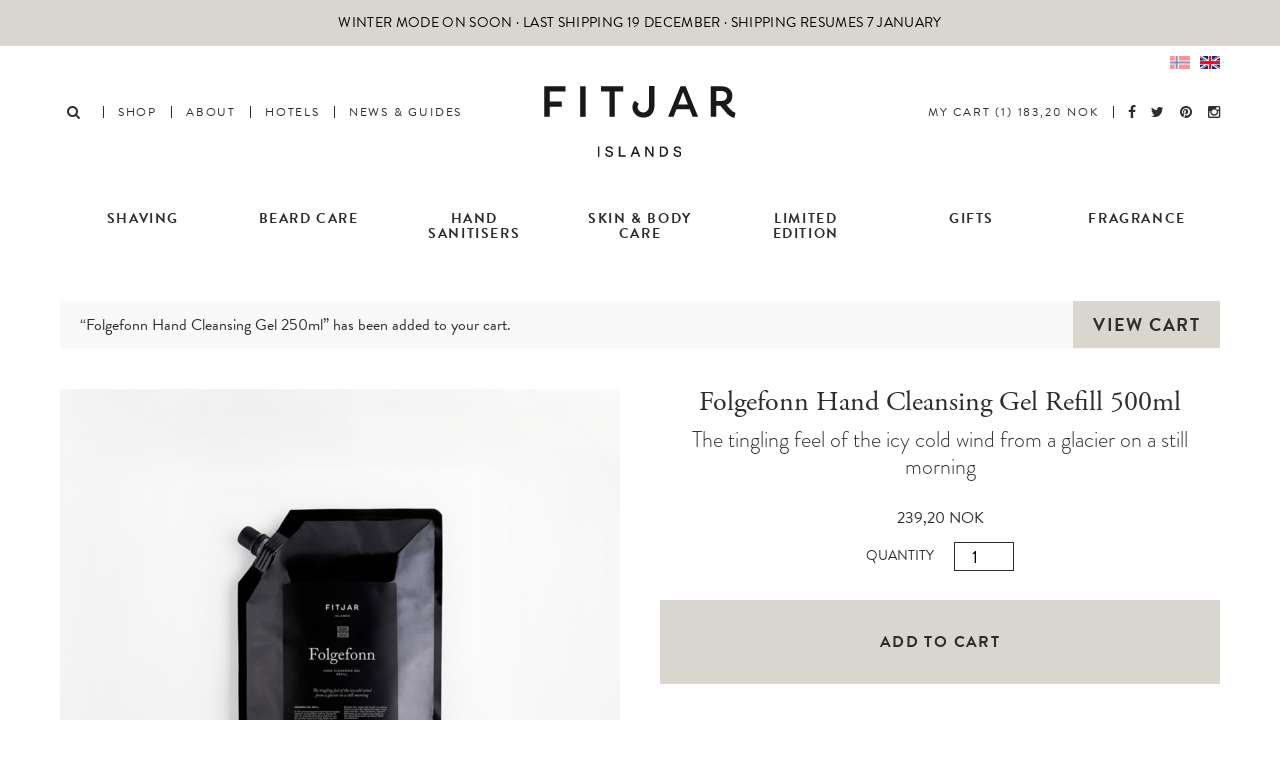

--- FILE ---
content_type: text/html; charset=UTF-8
request_url: https://www.fitjarislands.com/product/folgefonn-hand-sanitiser-refill-500-ml/?add-to-cart=4870
body_size: 14124
content:
<!DOCTYPE html>
<html lang="en-US">
	<head>
		<script>(function(w,d,s,l,i){w[l]=w[l]||[];w[l].push({'gtm.start':
		new Date().getTime(),event:'gtm.js'});var f=d.getElementsByTagName(s)[0],
		j=d.createElement(s),dl=l!='dataLayer'?'&l='+l:'';j.async=true;j.src=
		'https://www.googletagmanager.com/gtm.js?id='+i+dl;f.
		parentNode.insertBefore(j,f);
		})(window,document,'script','dataLayer','GTM-WTBP2L');</script>

		<meta http-equiv="X-UA-Compatible" content="IE=Edge"/>
		<meta name="viewport" content="initial-scale=1.0, maximum-scale=1.0, user-scalable=no" />
		<meta http-equiv="Content-Type" content="text/html; charset=UTF-8" />
		<link rel="icon" href="https://www.fitjarislands.com/wp-content/themes/maksimer/images/favicon.ico" type="image/x-icon" />
		<script src="https://use.typekit.net/sqq1msl.js"></script>
		<script>try{Typekit.load({ async: true });}catch(e){}</script>
		<meta name='robots' content='index, follow, max-image-preview:large, max-snippet:-1, max-video-preview:-1' />

	<title>70% alcohol based Folgefonn Hand Sanitiser Refill | Fitjar Islands</title>
	<meta name="description" content="70% alcohol-based. The Folgefonn Hand Sanitiser Refill has the icy scent of crushed menthol and fresh eucalyptus, sweetened with spruce needles." />
	<link rel="canonical" href="https://www.fitjarislands.com/product/folgefonn-hand-sanitiser-refill-500-ml/" />
	<meta property="og:locale" content="en_US" />
	<meta property="og:type" content="article" />
	<meta property="og:title" content="70% alcohol based Folgefonn Hand Sanitiser Refill | Fitjar Islands" />
	<meta property="og:description" content="70% alcohol-based. The Folgefonn Hand Sanitiser Refill has the icy scent of crushed menthol and fresh eucalyptus, sweetened with spruce needles." />
	<meta property="og:url" content="https://www.fitjarislands.com/product/folgefonn-hand-sanitiser-refill-500-ml/" />
	<meta property="og:site_name" content="Fitjar Islands" />
	<meta property="article:modified_time" content="2025-09-03T10:35:12+00:00" />
	<meta property="og:image" content="https://www.fitjarislands.com/wp-content/uploads/2020/03/Folgefonn-Antibac-Hand-Sanitiser-500ml-Refill.jpg" />
	<meta property="og:image:width" content="1120" />
	<meta property="og:image:height" content="1120" />
	<meta property="og:image:type" content="image/jpeg" />
	<meta name="twitter:card" content="summary_large_image" />
	<meta name="twitter:label1" content="Est. reading time" />
	<meta name="twitter:data1" content="1 minute" />
	<script type="application/ld+json" class="yoast-schema-graph">{"@context":"https://schema.org","@graph":[{"@type":"WebPage","@id":"https://www.fitjarislands.com/product/folgefonn-hand-sanitiser-refill-500-ml/","url":"https://www.fitjarislands.com/product/folgefonn-hand-sanitiser-refill-500-ml/","name":"70% alcohol based Folgefonn Hand Sanitiser Refill | Fitjar Islands","isPartOf":{"@id":"https://www.fitjarislands.com/#website"},"primaryImageOfPage":{"@id":"https://www.fitjarislands.com/product/folgefonn-hand-sanitiser-refill-500-ml/#primaryimage"},"image":{"@id":"https://www.fitjarislands.com/product/folgefonn-hand-sanitiser-refill-500-ml/#primaryimage"},"thumbnailUrl":"https://www.fitjarislands.com/wp-content/uploads/2020/03/Folgefonn-Antibac-Hand-Sanitiser-500ml-Refill.jpg","datePublished":"2020-03-29T21:07:40+00:00","dateModified":"2025-09-03T10:35:12+00:00","description":"70% alcohol-based. The Folgefonn Hand Sanitiser Refill has the icy scent of crushed menthol and fresh eucalyptus, sweetened with spruce needles.","breadcrumb":{"@id":"https://www.fitjarislands.com/product/folgefonn-hand-sanitiser-refill-500-ml/#breadcrumb"},"inLanguage":"en-US","potentialAction":[{"@type":"ReadAction","target":["https://www.fitjarislands.com/product/folgefonn-hand-sanitiser-refill-500-ml/"]}]},{"@type":"ImageObject","inLanguage":"en-US","@id":"https://www.fitjarislands.com/product/folgefonn-hand-sanitiser-refill-500-ml/#primaryimage","url":"https://www.fitjarislands.com/wp-content/uploads/2020/03/Folgefonn-Antibac-Hand-Sanitiser-500ml-Refill.jpg","contentUrl":"https://www.fitjarislands.com/wp-content/uploads/2020/03/Folgefonn-Antibac-Hand-Sanitiser-500ml-Refill.jpg","width":1120,"height":1120},{"@type":"BreadcrumbList","@id":"https://www.fitjarislands.com/product/folgefonn-hand-sanitiser-refill-500-ml/#breadcrumb","itemListElement":[{"@type":"ListItem","position":1,"name":"Home","item":"https://www.fitjarislands.com/"},{"@type":"ListItem","position":2,"name":"Shop","item":"https://www.fitjarislands.com/shop/"},{"@type":"ListItem","position":3,"name":"Folgefonn Hand Cleansing Gel Refill 500ml"}]},{"@type":"WebSite","@id":"https://www.fitjarislands.com/#website","url":"https://www.fitjarislands.com/","name":"Fitjar Islands","description":"","potentialAction":[{"@type":"SearchAction","target":{"@type":"EntryPoint","urlTemplate":"https://www.fitjarislands.com/?s={search_term_string}"},"query-input":"required name=search_term_string"}],"inLanguage":"en-US"}]}</script>


<link rel='dns-prefetch' href='//netdna.bootstrapcdn.com' />
<link rel="alternate" type="application/rss+xml" title="Fitjar Islands &raquo; Folgefonn Hand Cleansing Gel Refill 500ml Comments Feed" href="https://www.fitjarislands.com/product/folgefonn-hand-sanitiser-refill-500-ml/feed/" />
<script type="text/javascript">
window._wpemojiSettings = {"baseUrl":"https:\/\/s.w.org\/images\/core\/emoji\/14.0.0\/72x72\/","ext":".png","svgUrl":"https:\/\/s.w.org\/images\/core\/emoji\/14.0.0\/svg\/","svgExt":".svg","source":{"concatemoji":"https:\/\/www.fitjarislands.com\/wp-includes\/js\/wp-emoji-release.min.js?ver=6.2.2"}};
/*! This file is auto-generated */
!function(e,a,t){var n,r,o,i=a.createElement("canvas"),p=i.getContext&&i.getContext("2d");function s(e,t){p.clearRect(0,0,i.width,i.height),p.fillText(e,0,0);e=i.toDataURL();return p.clearRect(0,0,i.width,i.height),p.fillText(t,0,0),e===i.toDataURL()}function c(e){var t=a.createElement("script");t.src=e,t.defer=t.type="text/javascript",a.getElementsByTagName("head")[0].appendChild(t)}for(o=Array("flag","emoji"),t.supports={everything:!0,everythingExceptFlag:!0},r=0;r<o.length;r++)t.supports[o[r]]=function(e){if(p&&p.fillText)switch(p.textBaseline="top",p.font="600 32px Arial",e){case"flag":return s("\ud83c\udff3\ufe0f\u200d\u26a7\ufe0f","\ud83c\udff3\ufe0f\u200b\u26a7\ufe0f")?!1:!s("\ud83c\uddfa\ud83c\uddf3","\ud83c\uddfa\u200b\ud83c\uddf3")&&!s("\ud83c\udff4\udb40\udc67\udb40\udc62\udb40\udc65\udb40\udc6e\udb40\udc67\udb40\udc7f","\ud83c\udff4\u200b\udb40\udc67\u200b\udb40\udc62\u200b\udb40\udc65\u200b\udb40\udc6e\u200b\udb40\udc67\u200b\udb40\udc7f");case"emoji":return!s("\ud83e\udef1\ud83c\udffb\u200d\ud83e\udef2\ud83c\udfff","\ud83e\udef1\ud83c\udffb\u200b\ud83e\udef2\ud83c\udfff")}return!1}(o[r]),t.supports.everything=t.supports.everything&&t.supports[o[r]],"flag"!==o[r]&&(t.supports.everythingExceptFlag=t.supports.everythingExceptFlag&&t.supports[o[r]]);t.supports.everythingExceptFlag=t.supports.everythingExceptFlag&&!t.supports.flag,t.DOMReady=!1,t.readyCallback=function(){t.DOMReady=!0},t.supports.everything||(n=function(){t.readyCallback()},a.addEventListener?(a.addEventListener("DOMContentLoaded",n,!1),e.addEventListener("load",n,!1)):(e.attachEvent("onload",n),a.attachEvent("onreadystatechange",function(){"complete"===a.readyState&&t.readyCallback()})),(e=t.source||{}).concatemoji?c(e.concatemoji):e.wpemoji&&e.twemoji&&(c(e.twemoji),c(e.wpemoji)))}(window,document,window._wpemojiSettings);
</script>
<style type="text/css">
img.wp-smiley,
img.emoji {
	display: inline !important;
	border: none !important;
	box-shadow: none !important;
	height: 1em !important;
	width: 1em !important;
	margin: 0 0.07em !important;
	vertical-align: -0.1em !important;
	background: none !important;
	padding: 0 !important;
}
</style>
	<link rel='stylesheet' id='wp-block-library-css' href='https://www.fitjarislands.com/wp-includes/css/dist/block-library/style.min.css?ver=6.2.2' type='text/css' media='all' />
<link rel='stylesheet' id='wc-blocks-vendors-style-css' href='https://www.fitjarislands.com/wp-content/plugins/woocommerce/packages/woocommerce-blocks/build/wc-blocks-vendors-style.css?ver=10.0.6' type='text/css' media='all' />
<link rel='stylesheet' id='wc-blocks-style-css' href='https://www.fitjarislands.com/wp-content/plugins/woocommerce/packages/woocommerce-blocks/build/wc-blocks-style.css?ver=10.0.6' type='text/css' media='all' />
<link rel='stylesheet' id='classic-theme-styles-css' href='https://www.fitjarislands.com/wp-includes/css/classic-themes.min.css?ver=6.2.2' type='text/css' media='all' />
<style id='global-styles-inline-css' type='text/css'>
body{--wp--preset--color--black: #000000;--wp--preset--color--cyan-bluish-gray: #abb8c3;--wp--preset--color--white: #ffffff;--wp--preset--color--pale-pink: #f78da7;--wp--preset--color--vivid-red: #cf2e2e;--wp--preset--color--luminous-vivid-orange: #ff6900;--wp--preset--color--luminous-vivid-amber: #fcb900;--wp--preset--color--light-green-cyan: #7bdcb5;--wp--preset--color--vivid-green-cyan: #00d084;--wp--preset--color--pale-cyan-blue: #8ed1fc;--wp--preset--color--vivid-cyan-blue: #0693e3;--wp--preset--color--vivid-purple: #9b51e0;--wp--preset--gradient--vivid-cyan-blue-to-vivid-purple: linear-gradient(135deg,rgba(6,147,227,1) 0%,rgb(155,81,224) 100%);--wp--preset--gradient--light-green-cyan-to-vivid-green-cyan: linear-gradient(135deg,rgb(122,220,180) 0%,rgb(0,208,130) 100%);--wp--preset--gradient--luminous-vivid-amber-to-luminous-vivid-orange: linear-gradient(135deg,rgba(252,185,0,1) 0%,rgba(255,105,0,1) 100%);--wp--preset--gradient--luminous-vivid-orange-to-vivid-red: linear-gradient(135deg,rgba(255,105,0,1) 0%,rgb(207,46,46) 100%);--wp--preset--gradient--very-light-gray-to-cyan-bluish-gray: linear-gradient(135deg,rgb(238,238,238) 0%,rgb(169,184,195) 100%);--wp--preset--gradient--cool-to-warm-spectrum: linear-gradient(135deg,rgb(74,234,220) 0%,rgb(151,120,209) 20%,rgb(207,42,186) 40%,rgb(238,44,130) 60%,rgb(251,105,98) 80%,rgb(254,248,76) 100%);--wp--preset--gradient--blush-light-purple: linear-gradient(135deg,rgb(255,206,236) 0%,rgb(152,150,240) 100%);--wp--preset--gradient--blush-bordeaux: linear-gradient(135deg,rgb(254,205,165) 0%,rgb(254,45,45) 50%,rgb(107,0,62) 100%);--wp--preset--gradient--luminous-dusk: linear-gradient(135deg,rgb(255,203,112) 0%,rgb(199,81,192) 50%,rgb(65,88,208) 100%);--wp--preset--gradient--pale-ocean: linear-gradient(135deg,rgb(255,245,203) 0%,rgb(182,227,212) 50%,rgb(51,167,181) 100%);--wp--preset--gradient--electric-grass: linear-gradient(135deg,rgb(202,248,128) 0%,rgb(113,206,126) 100%);--wp--preset--gradient--midnight: linear-gradient(135deg,rgb(2,3,129) 0%,rgb(40,116,252) 100%);--wp--preset--duotone--dark-grayscale: url('#wp-duotone-dark-grayscale');--wp--preset--duotone--grayscale: url('#wp-duotone-grayscale');--wp--preset--duotone--purple-yellow: url('#wp-duotone-purple-yellow');--wp--preset--duotone--blue-red: url('#wp-duotone-blue-red');--wp--preset--duotone--midnight: url('#wp-duotone-midnight');--wp--preset--duotone--magenta-yellow: url('#wp-duotone-magenta-yellow');--wp--preset--duotone--purple-green: url('#wp-duotone-purple-green');--wp--preset--duotone--blue-orange: url('#wp-duotone-blue-orange');--wp--preset--font-size--small: 13px;--wp--preset--font-size--medium: 20px;--wp--preset--font-size--large: 36px;--wp--preset--font-size--x-large: 42px;--wp--preset--spacing--20: 0.44rem;--wp--preset--spacing--30: 0.67rem;--wp--preset--spacing--40: 1rem;--wp--preset--spacing--50: 1.5rem;--wp--preset--spacing--60: 2.25rem;--wp--preset--spacing--70: 3.38rem;--wp--preset--spacing--80: 5.06rem;--wp--preset--shadow--natural: 6px 6px 9px rgba(0, 0, 0, 0.2);--wp--preset--shadow--deep: 12px 12px 50px rgba(0, 0, 0, 0.4);--wp--preset--shadow--sharp: 6px 6px 0px rgba(0, 0, 0, 0.2);--wp--preset--shadow--outlined: 6px 6px 0px -3px rgba(255, 255, 255, 1), 6px 6px rgba(0, 0, 0, 1);--wp--preset--shadow--crisp: 6px 6px 0px rgba(0, 0, 0, 1);}:where(.is-layout-flex){gap: 0.5em;}body .is-layout-flow > .alignleft{float: left;margin-inline-start: 0;margin-inline-end: 2em;}body .is-layout-flow > .alignright{float: right;margin-inline-start: 2em;margin-inline-end: 0;}body .is-layout-flow > .aligncenter{margin-left: auto !important;margin-right: auto !important;}body .is-layout-constrained > .alignleft{float: left;margin-inline-start: 0;margin-inline-end: 2em;}body .is-layout-constrained > .alignright{float: right;margin-inline-start: 2em;margin-inline-end: 0;}body .is-layout-constrained > .aligncenter{margin-left: auto !important;margin-right: auto !important;}body .is-layout-constrained > :where(:not(.alignleft):not(.alignright):not(.alignfull)){max-width: var(--wp--style--global--content-size);margin-left: auto !important;margin-right: auto !important;}body .is-layout-constrained > .alignwide{max-width: var(--wp--style--global--wide-size);}body .is-layout-flex{display: flex;}body .is-layout-flex{flex-wrap: wrap;align-items: center;}body .is-layout-flex > *{margin: 0;}:where(.wp-block-columns.is-layout-flex){gap: 2em;}.has-black-color{color: var(--wp--preset--color--black) !important;}.has-cyan-bluish-gray-color{color: var(--wp--preset--color--cyan-bluish-gray) !important;}.has-white-color{color: var(--wp--preset--color--white) !important;}.has-pale-pink-color{color: var(--wp--preset--color--pale-pink) !important;}.has-vivid-red-color{color: var(--wp--preset--color--vivid-red) !important;}.has-luminous-vivid-orange-color{color: var(--wp--preset--color--luminous-vivid-orange) !important;}.has-luminous-vivid-amber-color{color: var(--wp--preset--color--luminous-vivid-amber) !important;}.has-light-green-cyan-color{color: var(--wp--preset--color--light-green-cyan) !important;}.has-vivid-green-cyan-color{color: var(--wp--preset--color--vivid-green-cyan) !important;}.has-pale-cyan-blue-color{color: var(--wp--preset--color--pale-cyan-blue) !important;}.has-vivid-cyan-blue-color{color: var(--wp--preset--color--vivid-cyan-blue) !important;}.has-vivid-purple-color{color: var(--wp--preset--color--vivid-purple) !important;}.has-black-background-color{background-color: var(--wp--preset--color--black) !important;}.has-cyan-bluish-gray-background-color{background-color: var(--wp--preset--color--cyan-bluish-gray) !important;}.has-white-background-color{background-color: var(--wp--preset--color--white) !important;}.has-pale-pink-background-color{background-color: var(--wp--preset--color--pale-pink) !important;}.has-vivid-red-background-color{background-color: var(--wp--preset--color--vivid-red) !important;}.has-luminous-vivid-orange-background-color{background-color: var(--wp--preset--color--luminous-vivid-orange) !important;}.has-luminous-vivid-amber-background-color{background-color: var(--wp--preset--color--luminous-vivid-amber) !important;}.has-light-green-cyan-background-color{background-color: var(--wp--preset--color--light-green-cyan) !important;}.has-vivid-green-cyan-background-color{background-color: var(--wp--preset--color--vivid-green-cyan) !important;}.has-pale-cyan-blue-background-color{background-color: var(--wp--preset--color--pale-cyan-blue) !important;}.has-vivid-cyan-blue-background-color{background-color: var(--wp--preset--color--vivid-cyan-blue) !important;}.has-vivid-purple-background-color{background-color: var(--wp--preset--color--vivid-purple) !important;}.has-black-border-color{border-color: var(--wp--preset--color--black) !important;}.has-cyan-bluish-gray-border-color{border-color: var(--wp--preset--color--cyan-bluish-gray) !important;}.has-white-border-color{border-color: var(--wp--preset--color--white) !important;}.has-pale-pink-border-color{border-color: var(--wp--preset--color--pale-pink) !important;}.has-vivid-red-border-color{border-color: var(--wp--preset--color--vivid-red) !important;}.has-luminous-vivid-orange-border-color{border-color: var(--wp--preset--color--luminous-vivid-orange) !important;}.has-luminous-vivid-amber-border-color{border-color: var(--wp--preset--color--luminous-vivid-amber) !important;}.has-light-green-cyan-border-color{border-color: var(--wp--preset--color--light-green-cyan) !important;}.has-vivid-green-cyan-border-color{border-color: var(--wp--preset--color--vivid-green-cyan) !important;}.has-pale-cyan-blue-border-color{border-color: var(--wp--preset--color--pale-cyan-blue) !important;}.has-vivid-cyan-blue-border-color{border-color: var(--wp--preset--color--vivid-cyan-blue) !important;}.has-vivid-purple-border-color{border-color: var(--wp--preset--color--vivid-purple) !important;}.has-vivid-cyan-blue-to-vivid-purple-gradient-background{background: var(--wp--preset--gradient--vivid-cyan-blue-to-vivid-purple) !important;}.has-light-green-cyan-to-vivid-green-cyan-gradient-background{background: var(--wp--preset--gradient--light-green-cyan-to-vivid-green-cyan) !important;}.has-luminous-vivid-amber-to-luminous-vivid-orange-gradient-background{background: var(--wp--preset--gradient--luminous-vivid-amber-to-luminous-vivid-orange) !important;}.has-luminous-vivid-orange-to-vivid-red-gradient-background{background: var(--wp--preset--gradient--luminous-vivid-orange-to-vivid-red) !important;}.has-very-light-gray-to-cyan-bluish-gray-gradient-background{background: var(--wp--preset--gradient--very-light-gray-to-cyan-bluish-gray) !important;}.has-cool-to-warm-spectrum-gradient-background{background: var(--wp--preset--gradient--cool-to-warm-spectrum) !important;}.has-blush-light-purple-gradient-background{background: var(--wp--preset--gradient--blush-light-purple) !important;}.has-blush-bordeaux-gradient-background{background: var(--wp--preset--gradient--blush-bordeaux) !important;}.has-luminous-dusk-gradient-background{background: var(--wp--preset--gradient--luminous-dusk) !important;}.has-pale-ocean-gradient-background{background: var(--wp--preset--gradient--pale-ocean) !important;}.has-electric-grass-gradient-background{background: var(--wp--preset--gradient--electric-grass) !important;}.has-midnight-gradient-background{background: var(--wp--preset--gradient--midnight) !important;}.has-small-font-size{font-size: var(--wp--preset--font-size--small) !important;}.has-medium-font-size{font-size: var(--wp--preset--font-size--medium) !important;}.has-large-font-size{font-size: var(--wp--preset--font-size--large) !important;}.has-x-large-font-size{font-size: var(--wp--preset--font-size--x-large) !important;}
.wp-block-navigation a:where(:not(.wp-element-button)){color: inherit;}
:where(.wp-block-columns.is-layout-flex){gap: 2em;}
.wp-block-pullquote{font-size: 1.5em;line-height: 1.6;}
</style>
<link rel='stylesheet' id='gdpr-css' href='https://www.fitjarislands.com/wp-content/plugins/gdpr/dist/css/public.css?ver=2.1.2' type='text/css' media='all' />
<link rel='stylesheet' id='maksimer-store-info-css' href='https://www.fitjarislands.com/wp-content/plugins/maksimer-store-info/assets/css/maksimer-store-info.css?ver=6.2.2' type='text/css' media='all' />
<link rel='stylesheet' id='photoswipe-css' href='https://www.fitjarislands.com/wp-content/plugins/woocommerce/assets/css/photoswipe/photoswipe.min.css?ver=7.7.2' type='text/css' media='all' />
<link rel='stylesheet' id='photoswipe-default-skin-css' href='https://www.fitjarislands.com/wp-content/plugins/woocommerce/assets/css/photoswipe/default-skin/default-skin.min.css?ver=7.7.2' type='text/css' media='all' />
<style id='woocommerce-inline-inline-css' type='text/css'>
.woocommerce form .form-row .required { visibility: visible; }
</style>
<link rel='stylesheet' id='bambora_online_checkout_front_style-css' href='https://www.fitjarislands.com/wp-content/plugins/bambora-online-checkout/style/bambora-online-checkout-front.css?ver=6.2.2' type='text/css' media='all' />
<link rel='stylesheet' id='metorik-css-css' href='https://www.fitjarislands.com/wp-content/plugins/metorik-helper/assets/css/metorik.css?ver=1.6.2' type='text/css' media='all' />
<link rel='stylesheet' id='font-awesome-css' href='//netdna.bootstrapcdn.com/font-awesome/4.5.0/css/font-awesome.css?ver=6.2.2' type='text/css' media='all' />
<link rel='stylesheet' id='style-css' href='https://www.fitjarislands.com/wp-content/themes/maksimer/style.css?ver=1627566150' type='text/css' media='all' />
<link rel='stylesheet' id='wc-bundle-style-css' href='https://www.fitjarislands.com/wp-content/plugins/woocommerce-product-bundles/assets/css/wc-pb-frontend.css?ver=5.4.3' type='text/css' media='all' />
<script type='text/javascript' src='https://www.fitjarislands.com/wp-includes/js/jquery/jquery.min.js?ver=3.6.4' id='jquery-core-js'></script>
<script type='text/javascript' src='https://www.fitjarislands.com/wp-includes/js/jquery/jquery-migrate.min.js?ver=3.4.0' id='jquery-migrate-js'></script>
<script type='text/javascript' id='gdpr-js-extra'>
/* <![CDATA[ */
var GDPR = {"ajaxurl":"https:\/\/www.fitjarislands.com\/wp-admin\/admin-ajax.php","logouturl":"","i18n":{"aborting":"Aborting","logging_out":"You are being logged out.","continue":"Continue","cancel":"Cancel","ok":"OK","close_account":"Close your account?","close_account_warning":"Your account will be closed and all data will be permanently deleted and cannot be recovered. Are you sure?","are_you_sure":"Are you sure?","policy_disagree":"By disagreeing you will no longer have access to our site and will be logged out."},"is_user_logged_in":"","refresh":"1"};
/* ]]> */
</script>
<script type='text/javascript' src='https://www.fitjarislands.com/wp-content/plugins/gdpr/dist/js/public.js?ver=2.1.2' id='gdpr-js'></script>
<script type='text/javascript' src='https://www.fitjarislands.com/wp-content/themes/maksimer/js/maksimer.js?ver=1627566146' id='maksimer-js'></script>
<!-- Start WooCommerce Google Analytics Pro -->
	<script>
	(function(i,s,o,g,r,a,m){i['GoogleAnalyticsObject']=r;i[r]=i[r]||function(){
	(i[r].q=i[r].q||[]).push(arguments)},i[r].l=1*new Date();a=s.createElement(o),
	m=s.getElementsByTagName(o)[0];a.async=1;a.src=g;m.parentNode.insertBefore(a,m)
	})(window,document,'script','//www.google-analytics.com/analytics.js','__gaTracker');
	__gaTracker( 'create', 'UA-78492869-2', 'auto' );
	__gaTracker( 'set', 'forceSSL', true );
	__gaTracker( 'set', 'anonymizeIp', true );
	__gaTracker( 'require', 'ec' );
</script>
	<!-- end WooCommerce Google Analytics Pro -->
		<link rel="https://api.w.org/" href="https://www.fitjarislands.com/wp-json/" /><link rel="alternate" type="application/json" href="https://www.fitjarislands.com/wp-json/wp/v2/product/4883" /><link rel="EditURI" type="application/rsd+xml" title="RSD" href="https://www.fitjarislands.com/xmlrpc.php?rsd" />
<link rel="wlwmanifest" type="application/wlwmanifest+xml" href="https://www.fitjarislands.com/wp-includes/wlwmanifest.xml" />
<meta name="generator" content="WordPress 6.2.2" />
<meta name="generator" content="WooCommerce 7.7.2" />
<link rel='shortlink' href='https://www.fitjarislands.com/?p=4883' />
<link rel="alternate" type="application/json+oembed" href="https://www.fitjarislands.com/wp-json/oembed/1.0/embed?url=https%3A%2F%2Fwww.fitjarislands.com%2Fproduct%2Ffolgefonn-hand-sanitiser-refill-500-ml%2F" />
<link rel="alternate" type="text/xml+oembed" href="https://www.fitjarislands.com/wp-json/oembed/1.0/embed?url=https%3A%2F%2Fwww.fitjarislands.com%2Fproduct%2Ffolgefonn-hand-sanitiser-refill-500-ml%2F&#038;format=xml" />
	<noscript><style>.woocommerce-product-gallery{ opacity: 1 !important; }</style></noscript>
			<style type="text/css" id="wp-custom-css">
			body > div.gdpr.gdpr-privacy-bar > div > div.gdpr-content > p > a{
	color: white;
	text-decoration:underline;
}

.fa-home {
	display:none;
}
body > div.gdpr.gdpr-privacy-bar > div > div.gdpr-content * {
	text-align:center;
}
body > div.gdpr.gdpr-privacy-bar > div > div.gdpr-right > div > button.gdpr-preferences{
	display:none;
}

@media screen and (max-width: 1190px) {
.header .menu-wrapper ul.menu {
	float: left !important;
    clear: unset;	
	}
}

@media screen and (max-width: 670px) {
.header .menu-wrapper ul.menu {
	float: none !important;
    clear: both;	
	}
}

ul.flex-direction-nav li a .fa {
	font-size: 40px;
}

.module-campaign-area-with-instagram .single-campaign .inner-content-wrap div.inner-content h1 {
	margin-bottom: 0;
	font-size: 15px;
line-height: 120%;
}

.flexslider ul.slides li div.content {
		left: 0;
	right: 0;
		bottom: 30%;
    max-width: 550px;
    margin: auto auto!important;
		border:none;
}

.flexslider ul.slides li a.slidelink:hover .content {
    -webkit-transition: all 0.3s;
    transition: all 0.3s;
    background: rgb(45, 45, 45, 0.6);
}

.flexslider ul.slides li .content .subtitle {
	font-size:16px;
}

.flexslider ul.slides li div.content .title {
	font-style: normal;
    font-size: 22px;
}

#front-page-buttons .content {
	text-align: center;
}

#front-page-buttons .content .button {
    color: white;
    font-size: 14px;
}

.module-campaign-area-with-instagram .single-instagram-post-wrapper div.instagram-info {
	display: none;
}
body .content p {
	font-size:14px;
}

.module-campaign-area .single-campaign .content span.title {
    font-size: 16px;
    line-height: 100%;
    text-align: center;
    font-weight: 300;
    text-transform: uppercase;
		letter-spacing: 1.61px;
}

.module-campaign-area-with-instagram .single-instagram-post-wrapper div.the-beard {
	flex: unset;
max-height: 364px;
	overflow:hidden;
	display: flex;
	align-items: center;
}

#two .col-set.col-3 .col {
    width: 50%;
}

.single-campaign {
	background-color: black;
}

.single-campaign .content {
	z-index: 1;
}
/* Font and color of campaign area */
.module-campaign-area .single-campaign .content span.title {color:#000;
font-size:14px!important;}

#white.module-campaign-area .single-campaign .content span.title {color:#fff;}

.home .module-one-column .content  {
	max-width:900px;
}

.col-set.col-3 .col img:hover {
    opacity: 0.9;
	-webkit-transition: all 0.3s;
    transition: all 0.3s;
}

.woocommerce-checkout small {font-size:14px;
}

/* FD-57388 */
.woocommerce-checkout-review-order-table .woocommerce-shipping-totals td {
	white-space: unset !important;
}		</style>
			
	</head>
	<body class="product-template-default single single-product postid-4883 theme-maksimer woocommerce woocommerce-page woocommerce-no-js">
		<noscript><iframe src="https://www.googletagmanager.com/ns.html?id=GTM-WTBP2L" height="0" width="0" style="display:none;visibility:hidden"></iframe></noscript>

		<aside class="promotion"><p>Winter mode on soon · Last shipping 19 December · Shipping resumes 7 January</p></aside>
		<div class="wrapper">

			<header class="header">

				<div class="choose-language">
					<ul>
						<li><a href="http://www.fitjarislands.no/"><img src="https://www.fitjarislands.com/wp-content/themes/maksimer/images/norwegian.png" alt="" class="norwegian" /></a></li>
						<li><a href="http://www.fitjarislands.com"><img src="https://www.fitjarislands.com/wp-content/themes/maksimer/images/english.png" alt="" class="english" /></a>
					</ul>
				</div>

				<section class="logo">
					<a href="https://www.fitjarislands.com">
						<img src="https://www.fitjarislands.com/wp-content/themes/maksimer/images/logo.svg" alt="Fitjar Islands" />
					</a>
				</section> 
				<div class="mobile-menu">
					<i class="fa fa-bars" aria-hidden="true"></i>
				</div>

				<div class="menus-wrapper">

					<nav class="main-menu menu-wrapper">
						<ul class="menu icons">
							<li class="home-icon">
								<a href="https://www.fitjarislands.com">
									<i class="fa fa-home" aria-hidden="true"></i>
								</a>
							</li>
							<li class="search-icon">
								<label class="search-icon-label" for="search-field">
									<i class="fa fa-search"></i>
								</label>
							</li>
						</ul>
						<ul id="menu-main-menu" class="menu"><li id="menu-item-1269" class="menu-item menu-item-type-taxonomy menu-item-object-product_cat menu-item-1269"><a href="https://www.fitjarislands.com/product-category/traditional-shaving/fitjar-islands-wet-shaving-essentials/">SHOP</a></li>
<li id="menu-item-1098" class="menu-item menu-item-type-post_type menu-item-object-page menu-item-1098"><a href="https://www.fitjarislands.com/scandinavian-scent-designers/">ABOUT</a></li>
<li id="menu-item-4686" class="menu-item menu-item-type-post_type menu-item-object-page menu-item-4686"><a href="https://www.fitjarislands.com/exclusive-hotels-toiletries/">HOTELS</a></li>
<li id="menu-item-4931" class="menu-item menu-item-type-post_type menu-item-object-page menu-item-4931"><a href="https://www.fitjarislands.com/products/">NEWS &#038; GUIDES</a></li>
</ul>					</nav> 
					<nav class="secondary-menu menu-wrapper">
						<ul class="menu icons"><li class="facebook"><a href="https://www.facebook.com/Fitjar-Såpekokeri-166667976678392/" title="Facebook" target="_blank"><i class="fa fa-facebook"></i></a></li><li class="twitter"><a href="https://twitter.com/FitjarIslands" title="Twitter" target="_blank"><i class="fa fa-twitter"></i></a></li><li class="pinterest"><a href="https://no.pinterest.com/fitjar_islands/" title="Pinterest" target="_blank"><i class="fa fa-pinterest"></i></a></li><li class="instagram"><a href="https://www.instagram.com/fitjarislands/" title="Instagram" target="_blank"><i class="fa fa-instagram"></i></a></li></ul>
						
						<ul class="menu">
							<li>
								<a class="cart-contents" href="https://www.fitjarislands.com/cart/">My cart (1) <span class="woocommerce-Price-amount amount"><bdi>183,20&nbsp;<span class="woocommerce-Price-currencySymbol">NOK</span></bdi></span></a>							</li>
						</ul>

					</nav> 
				</div>

			</header> 
	<div id="primary" class="content-area"><main id="main" class="site-main" role="main">
<nav class="product-categories">
	<ul class="menu">
			<li class="cat-item cat-item-19"><a href="https://www.fitjarislands.com/product-category/traditional-shaving/">SHAVING</a>
<ul class='children'>
	<li class="cat-item cat-item-48"><a href="https://www.fitjarislands.com/product-category/traditional-shaving/fitjar-islands-wet-shaving-essentials/">The Essentials</a>
</li>
	<li class="cat-item cat-item-24"><a href="https://www.fitjarislands.com/product-category/traditional-shaving/artisan-shaving-soaps/">Shaving Soaps</a>
</li>
	<li class="cat-item cat-item-54"><a href="https://www.fitjarislands.com/product-category/traditional-shaving/artisan-shaving-creams/">Shaving Creams</a>
</li>
	<li class="cat-item cat-item-22"><a href="https://www.fitjarislands.com/product-category/traditional-shaving/pre-shave-stubble-softener/">Pre-Shave</a>
</li>
	<li class="cat-item cat-item-55"><a href="https://www.fitjarislands.com/product-category/traditional-shaving/aftershave-moisturisers/">Aftershave Moisturisers</a>
</li>
	<li class="cat-item cat-item-23"><a href="https://www.fitjarislands.com/product-category/traditional-shaving/aftershave-cooling-gel/">Aftershave Cooling Gel</a>
</li>
	<li class="cat-item cat-item-21"><a href="https://www.fitjarislands.com/product-category/traditional-shaving/contemporary-shaving-accessories/">Shaving Accessories</a>
</li>
	<li class="cat-item cat-item-20"><a href="https://www.fitjarislands.com/product-category/traditional-shaving/shaving-sets/">Sets</a>
</li>
</ul>
</li>
	<li class="cat-item cat-item-25"><a href="https://www.fitjarislands.com/product-category/beard-care-products/">BEARD CARE</a>
<ul class='children'>
	<li class="cat-item cat-item-63"><a href="https://www.fitjarislands.com/product-category/beard-care-products/beard-shampoo/">Beard Shampoo</a>
</li>
	<li class="cat-item cat-item-64"><a href="https://www.fitjarislands.com/product-category/beard-care-products/beard-oil/">Beard Oils</a>
</li>
	<li class="cat-item cat-item-65"><a href="https://www.fitjarislands.com/product-category/beard-care-products/beard-care-accessories/">Accessories</a>
</li>
</ul>
</li>
	<li class="cat-item cat-item-72"><a href="https://www.fitjarislands.com/product-category/fitjar-islands-hand-sanitisers/">HAND SANITISERS</a>
<ul class='children'>
	<li class="cat-item cat-item-74"><a href="https://www.fitjarislands.com/product-category/fitjar-islands-hand-sanitisers/bottles/">Bottles</a>
</li>
	<li class="cat-item cat-item-73"><a href="https://www.fitjarislands.com/product-category/fitjar-islands-hand-sanitisers/refills/">Refills</a>
</li>
	<li class="cat-item cat-item-75"><a href="https://www.fitjarislands.com/product-category/fitjar-islands-hand-sanitisers/sets/">Sets</a>
</li>
</ul>
</li>
	<li class="cat-item cat-item-56"><a href="https://www.fitjarislands.com/product-category/skin-body-care/">SKIN &amp; BODY CARE</a>
<ul class='children'>
	<li class="cat-item cat-item-77"><a href="https://www.fitjarislands.com/product-category/skin-body-care/isfjord/">NEW | Isfjord</a>
</li>
	<li class="cat-item cat-item-61"><a href="https://www.fitjarislands.com/product-category/skin-body-care/soaps-lotions/">Soaps &amp; Lotions</a>
</li>
	<li class="cat-item cat-item-71"><a href="https://www.fitjarislands.com/product-category/skin-body-care/hair-body-care/">Hair &amp; Body</a>
</li>
	<li class="cat-item cat-item-62"><a href="https://www.fitjarislands.com/product-category/skin-body-care/body-care-refills/">Refills</a>
</li>
	<li class="cat-item cat-item-69"><a href="https://www.fitjarislands.com/product-category/skin-body-care/skin-care/">Skin Care</a>
</li>
	<li class="cat-item cat-item-70"><a href="https://www.fitjarislands.com/product-category/skin-body-care/body-hair-care-sets/">Sets</a>
</li>
</ul>
</li>
	<li class="cat-item cat-item-68"><a href="https://www.fitjarislands.com/product-category/limited-edition-shaving-cream/">Limited Edition</a>
</li>
	<li class="cat-item cat-item-45"><a href="https://www.fitjarislands.com/product-category/gifts/">GIFTS</a>
<ul class='children'>
	<li class="cat-item cat-item-50"><a href="https://www.fitjarislands.com/product-category/gifts/gifts-for-men-who-have-everything/">Gift Sets</a>
</li>
	<li class="cat-item cat-item-51"><a href="https://www.fitjarislands.com/product-category/gifts/exclusive-gift-wrapping/">Gift Wrapping</a>
</li>
</ul>
</li>
	<li class="cat-item cat-item-13"><a href="https://www.fitjarislands.com/product-category/scandinavian-fragrance/">FRAGRANCE</a>
<ul class='children'>
	<li class="cat-item cat-item-14"><a href="https://www.fitjarislands.com/product-category/scandinavian-fragrance/fjellheim/">Fjellheim</a>
</li>
	<li class="cat-item cat-item-15"><a href="https://www.fitjarislands.com/product-category/scandinavian-fragrance/slatteroy/">Slåtterøy</a>
</li>
	<li class="cat-item cat-item-16"><a href="https://www.fitjarislands.com/product-category/scandinavian-fragrance/folgefonn/">Folgefonn</a>
</li>
	<li class="cat-item cat-item-17"><a href="https://www.fitjarislands.com/product-category/scandinavian-fragrance/havn/">Havn</a>
</li>
	<li class="cat-item cat-item-18"><a href="https://www.fitjarislands.com/product-category/scandinavian-fragrance/holme/">Holme | Unscented</a>
</li>
	<li class="cat-item cat-item-46"><a href="https://www.fitjarislands.com/product-category/scandinavian-fragrance/shaving-cream-set/">Island Hopping</a>
</li>
</ul>
</li>
	</ul>
</nav>
					
			<div class="woocommerce-notices-wrapper">
	<div class="woocommerce-message" role="alert">
		<a href="https://www.fitjarislands.com/cart/" tabindex="1" class="button wc-forward wp-element-button">View cart</a> &ldquo;Folgefonn Hand Cleansing Gel 250ml&rdquo; has been added to your cart.	</div>
</div><div id="product-4883" class="product type-product post-4883 status-publish first instock product_cat-folgefonn product_cat-refills has-post-thumbnail taxable shipping-taxable purchasable product-type-simple">

	<div class="woocommerce-product-gallery woocommerce-product-gallery--with-images woocommerce-product-gallery--columns-4 images" data-columns="4" style="opacity: 0; transition: opacity .25s ease-in-out;">
	<figure class="woocommerce-product-gallery__wrapper">
		<div data-thumb="https://www.fitjarislands.com/wp-content/uploads/2020/03/Folgefonn-Antibac-Hand-Sanitiser-500ml-Refill-100x100.jpg" data-thumb-alt="" class="woocommerce-product-gallery__image"><a href="https://www.fitjarislands.com/wp-content/uploads/2020/03/Folgefonn-Antibac-Hand-Sanitiser-500ml-Refill.jpg"><img width="560" height="560" src="https://www.fitjarislands.com/wp-content/uploads/2020/03/Folgefonn-Antibac-Hand-Sanitiser-500ml-Refill-560x560.jpg" class="wp-post-image" alt="" decoding="async" loading="lazy" title="Folgefonn Antibac Hand Sanitiser 500ml Refill" data-caption="" data-src="https://www.fitjarislands.com/wp-content/uploads/2020/03/Folgefonn-Antibac-Hand-Sanitiser-500ml-Refill.jpg" data-large_image="https://www.fitjarislands.com/wp-content/uploads/2020/03/Folgefonn-Antibac-Hand-Sanitiser-500ml-Refill.jpg" data-large_image_width="1120" data-large_image_height="1120" srcset="https://www.fitjarislands.com/wp-content/uploads/2020/03/Folgefonn-Antibac-Hand-Sanitiser-500ml-Refill-560x560.jpg 560w, https://www.fitjarislands.com/wp-content/uploads/2020/03/Folgefonn-Antibac-Hand-Sanitiser-500ml-Refill-520x520.jpg 520w, https://www.fitjarislands.com/wp-content/uploads/2020/03/Folgefonn-Antibac-Hand-Sanitiser-500ml-Refill-100x100.jpg 100w, https://www.fitjarislands.com/wp-content/uploads/2020/03/Folgefonn-Antibac-Hand-Sanitiser-500ml-Refill-150x150.jpg 150w, https://www.fitjarislands.com/wp-content/uploads/2020/03/Folgefonn-Antibac-Hand-Sanitiser-500ml-Refill-300x300.jpg 300w, https://www.fitjarislands.com/wp-content/uploads/2020/03/Folgefonn-Antibac-Hand-Sanitiser-500ml-Refill-768x768.jpg 768w, https://www.fitjarislands.com/wp-content/uploads/2020/03/Folgefonn-Antibac-Hand-Sanitiser-500ml-Refill-1024x1024.jpg 1024w, https://www.fitjarislands.com/wp-content/uploads/2020/03/Folgefonn-Antibac-Hand-Sanitiser-500ml-Refill-180x180.jpg 180w, https://www.fitjarislands.com/wp-content/uploads/2020/03/Folgefonn-Antibac-Hand-Sanitiser-500ml-Refill-360x360.jpg 360w, https://www.fitjarislands.com/wp-content/uploads/2020/03/Folgefonn-Antibac-Hand-Sanitiser-500ml-Refill.jpg 1120w" sizes="(max-width: 560px) 100vw, 560px" /></a></div>	</figure>
</div>

	<div class="summary entry-summary">
		<h1 class="product_title entry-title">Folgefonn Hand Cleansing Gel Refill 500ml</h1><div class="woocommerce-product-details__short-description">
	<h2 style="text-align: center">The tingling feel of the icy cold wind from a glacier on a still morning</h2>
</div>
<p class="price"><span class="woocommerce-Price-amount amount"><bdi>239,20&nbsp;<span class="woocommerce-Price-currencySymbol">NOK</span></bdi></span></p>

<p class="stock in-stock">11 in stock</p>

	
	<form class="cart" method="post" enctype='multipart/form-data'>
	 	
	 	<div class="quantity-wrap"><label class="quantity-label">Quantity</label><div class="quantity">
		<label class="screen-reader-text" for="quantity_697fbedfd60cf">Folgefonn Hand Cleansing Gel Refill 500ml quantity</label>
	<input
		type="number"
				id="quantity_697fbedfd60cf"
		class="input-text qty text"
		name="quantity"
		value="1"
		title="Qty"
		size="4"
		min="1"
		max="11"
					step="1"
			placeholder=""
			inputmode="numeric"
			autocomplete="off"
			/>
	</div>
</div>
	 	<input type="hidden" name="add-to-cart" value="4883" />

	 	<div class="clear"></div>

	 	<button type="submit" class="single_add_to_cart_button button alt">Add to cart</button>

			</form>

	
	</div>

	
	<div class="woocommerce-tabs wc-tabs-wrapper">
		<ul class="tabs wc-tabs" role="tablist">
							<li class="description_tab" id="tab-title-description" role="tab" aria-controls="tab-description">
					<a href="#tab-description">
						Description					</a>
				</li>
							<li class="ingredients_tab" id="tab-title-ingredients" role="tab" aria-controls="tab-ingredients">
					<a href="#tab-ingredients">
						Ingredients					</a>
				</li>
							<li class="reviews_tab" id="tab-title-reviews" role="tab" aria-controls="tab-reviews">
					<a href="#tab-reviews">
						Reviews (0)					</a>
				</li>
							<li class="user_tips_tab" id="tab-title-user_tips" role="tab" aria-controls="tab-user_tips">
					<a href="#tab-user_tips">
						User Tips					</a>
				</li>
					</ul>
					<div class="woocommerce-Tabs-panel woocommerce-Tabs-panel--description panel entry-content wc-tab" id="tab-description" role="tabpanel" aria-labelledby="tab-title-description">
				
	<h2>Description</h2>

<p class="gmail-m_-6620463526719195233p1"><span lang="EN-US">A 70% alcohol-based Hand Cleansing Gel with the icy scent of crushed menthol and fresh eucalyptus, sweetened with spruce needles. An essential alternative, with a little extra touch of luxury, to use whenever you do not have access to regular soap.</span></p>
<p><span lang="EN-US">The Fitjar Islands Folgefonn hand sanitizer has just the right content of alcohol to thoroughly disinfect your hands without drying the skin. Sanitizers with higher alcohol percentage are aggressive to the skin and do not necessarily do a better job. The added aloe vera gives moisture and protection making your skin soft and supple, ensuring that you can use our cleansing gel as many times as needed throughout the day.</span></p>
<p class="gmail-m_-6620463526719195233p1"><span lang="EN-US">Apply to your hands and rub for 20 to 30 seconds, taking the time to work it into the palm and the back of your hands as well as between your fingers, until you feel the gel is fully absorbed. Just one pump is enough to completely cover your hands. You will immediately feel the silky effect of the moisturizing agents in your skin. Take this time to enjoy the icy feel of the Nordic wind off a glacier without leaving your house.</span></p>
<p><span lang="EN-US">This practical and environmentally friendly 500ml refill is perfect for families and small public environments.</span><span lang="EN-US"> Also if you are an avid hand sanitiser user. The refills will be available for sale within the next few weeks. Sign up to our newsletter here to receive the news of their release.</span></p>
<p class="gmail-m_-6620463526719195233p1"><span lang="EN-US">Since there is still nothing better than using soap and water to properly clean your hands, we have also put together a number of hand soap + hand cleansing gel sets for you. </span>Find them here.</p>
<p>500ml – Vegan.</p>
			</div>
					<div class="woocommerce-Tabs-panel woocommerce-Tabs-panel--ingredients panel entry-content wc-tab" id="tab-ingredients" role="tabpanel" aria-labelledby="tab-title-ingredients">
				<p class="p1">Our products are free of parabens and artificial colorants. All our soaps are SLS and SLES free. All ingredients are traceable. Should you want to know more about them, please contact us.</p>
<p class="p1">Ingredients (INCI): Ethanol, Aqua, Isopropyl Alcohol, Aloe Barbadensis Leaf Juice, Glycerin, Xanthan Gum, Menthol, Eucalyptus Globulus Leaf Oil, Pinus Sylvestris Leaf Oil, Citric Acid, Sodium Benzoate, Potassium Sorbate, <strong>Limonene</strong>.</p>
			</div>
					<div class="woocommerce-Tabs-panel woocommerce-Tabs-panel--reviews panel entry-content wc-tab" id="tab-reviews" role="tabpanel" aria-labelledby="tab-title-reviews">
				<div id="reviews" class="woocommerce-Reviews">
	<div id="comments">
		<h2 class="woocommerce-Reviews-title">
			Reviews		</h2>

					<p class="woocommerce-noreviews">There are no reviews yet.</p>
			</div>

			<div id="review_form_wrapper">
			<div id="review_form">
					<div id="respond" class="comment-respond">
		<span id="reply-title" class="comment-reply-title">Be the first to review the Folgefonn Hand Cleansing Gel Refill 500ml <small><a rel="nofollow" id="cancel-comment-reply-link" href="/product/folgefonn-hand-sanitiser-refill-500-ml/?add-to-cart=4870#respond" style="display:none;">Cancel reply</a></small></span><p class="must-log-in">You must be <a href="https://www.fitjarislands.com/my-account/">logged in</a> to post a review.</p>	</div><!-- #respond -->
				</div>
		</div>
	
	<div class="clear"></div>
</div>
			</div>
					<div class="woocommerce-Tabs-panel woocommerce-Tabs-panel--user_tips panel entry-content wc-tab" id="tab-user_tips" role="tabpanel" aria-labelledby="tab-title-user_tips">
				<p><span lang="EN-US">Apply to your hands and rub for 20 to 30 seconds, taking the time to work it into the palm and the back of your hands as well as between your fingers, until you feel the gel is fully absorbed. Just one pump is enough to completely cover your hands. You will immediately feel the silky effect of the moisturizing agents in your skin. Take this time to enjoy the cooling scent of a Nordic glacier without leaving your house. </span></p>
<p>All alcohol-based products are flammable and cause eye irritation. Make sure to keep yous away from fire. In case of contact with eyes, rinse immediately with plenty of water. Swallowing alcohol/based hand sanitisers can cause alcohol poisoning. Do not drink it.</p>
			</div>
		
			</div>


	<section class="up-sells upsells products">
					<h2>Related products</h2>
		
		<ul class="products columns-4">

			
				<li class="product type-product post-4866 status-publish first outofstock product_cat-bottles product_cat-folgefonn has-post-thumbnail taxable shipping-taxable purchasable product-type-simple">
	<a href="https://www.fitjarislands.com/product/folgefonn-hand-sanitiser/" class="woocommerce-LoopProduct-link woocommerce-loop-product__link"><img width="520" height="520" src="https://www.fitjarislands.com/wp-content/uploads/2020/03/Folgefonn-Antibac-Hand-Sanitiser-Handsprit-50ml-520x520.jpg" class="attachment-woocommerce_thumbnail size-woocommerce_thumbnail" alt="" decoding="async" loading="lazy" srcset="https://www.fitjarislands.com/wp-content/uploads/2020/03/Folgefonn-Antibac-Hand-Sanitiser-Handsprit-50ml-520x520.jpg 520w, https://www.fitjarislands.com/wp-content/uploads/2020/03/Folgefonn-Antibac-Hand-Sanitiser-Handsprit-50ml-100x100.jpg 100w, https://www.fitjarislands.com/wp-content/uploads/2020/03/Folgefonn-Antibac-Hand-Sanitiser-Handsprit-50ml-560x560.jpg 560w, https://www.fitjarislands.com/wp-content/uploads/2020/03/Folgefonn-Antibac-Hand-Sanitiser-Handsprit-50ml-150x150.jpg 150w, https://www.fitjarislands.com/wp-content/uploads/2020/03/Folgefonn-Antibac-Hand-Sanitiser-Handsprit-50ml-300x300.jpg 300w, https://www.fitjarislands.com/wp-content/uploads/2020/03/Folgefonn-Antibac-Hand-Sanitiser-Handsprit-50ml-768x768.jpg 768w, https://www.fitjarislands.com/wp-content/uploads/2020/03/Folgefonn-Antibac-Hand-Sanitiser-Handsprit-50ml-1024x1024.jpg 1024w, https://www.fitjarislands.com/wp-content/uploads/2020/03/Folgefonn-Antibac-Hand-Sanitiser-Handsprit-50ml-180x180.jpg 180w, https://www.fitjarislands.com/wp-content/uploads/2020/03/Folgefonn-Antibac-Hand-Sanitiser-Handsprit-50ml-360x360.jpg 360w, https://www.fitjarislands.com/wp-content/uploads/2020/03/Folgefonn-Antibac-Hand-Sanitiser-Handsprit-50ml.jpg 1120w" sizes="(max-width: 520px) 100vw, 520px" /><div class="inside-wrap"><h2 class="woocommerce-loop-product__title">Folgefonn Hand Cleansing Gel 50ml</h2>
	<span class="price"><span class="woocommerce-Price-amount amount"><bdi>79,20&nbsp;<span class="woocommerce-Price-currencySymbol">NOK</span></bdi></span></span>
</div></a><a href="https://www.fitjarislands.com/product/folgefonn-hand-sanitiser/" data-quantity="1" class="button wp-element-button product_type_simple" data-product_id="4866" data-product_sku="502021" aria-label="Read more about &ldquo;Folgefonn Hand Cleansing Gel 50ml&rdquo;" rel="nofollow">Read more</a></li>

			
				<li class="product type-product post-4870 status-publish instock product_cat-bottles product_cat-folgefonn has-post-thumbnail taxable shipping-taxable purchasable product-type-simple">
	<a href="https://www.fitjarislands.com/product/folgefonn-hand-cleansing-gel-250-ml/" class="woocommerce-LoopProduct-link woocommerce-loop-product__link"><img width="520" height="520" src="https://www.fitjarislands.com/wp-content/uploads/2020/03/Folgefonn-Antibac-Hand-Sanitiser-250ml-520x520.jpg" class="attachment-woocommerce_thumbnail size-woocommerce_thumbnail" alt="" decoding="async" loading="lazy" srcset="https://www.fitjarislands.com/wp-content/uploads/2020/03/Folgefonn-Antibac-Hand-Sanitiser-250ml-520x520.jpg 520w, https://www.fitjarislands.com/wp-content/uploads/2020/03/Folgefonn-Antibac-Hand-Sanitiser-250ml-100x100.jpg 100w, https://www.fitjarislands.com/wp-content/uploads/2020/03/Folgefonn-Antibac-Hand-Sanitiser-250ml-560x560.jpg 560w, https://www.fitjarislands.com/wp-content/uploads/2020/03/Folgefonn-Antibac-Hand-Sanitiser-250ml-150x150.jpg 150w, https://www.fitjarislands.com/wp-content/uploads/2020/03/Folgefonn-Antibac-Hand-Sanitiser-250ml-300x300.jpg 300w, https://www.fitjarislands.com/wp-content/uploads/2020/03/Folgefonn-Antibac-Hand-Sanitiser-250ml-768x768.jpg 768w, https://www.fitjarislands.com/wp-content/uploads/2020/03/Folgefonn-Antibac-Hand-Sanitiser-250ml-1024x1024.jpg 1024w, https://www.fitjarislands.com/wp-content/uploads/2020/03/Folgefonn-Antibac-Hand-Sanitiser-250ml-180x180.jpg 180w, https://www.fitjarislands.com/wp-content/uploads/2020/03/Folgefonn-Antibac-Hand-Sanitiser-250ml-360x360.jpg 360w, https://www.fitjarislands.com/wp-content/uploads/2020/03/Folgefonn-Antibac-Hand-Sanitiser-250ml.jpg 1120w" sizes="(max-width: 520px) 100vw, 520px" /><div class="inside-wrap"><h2 class="woocommerce-loop-product__title">Folgefonn Hand Cleansing Gel 250ml</h2>
	<span class="price"><span class="woocommerce-Price-amount amount"><bdi>183,20&nbsp;<span class="woocommerce-Price-currencySymbol">NOK</span></bdi></span></span>
</div></a><a href="?add-to-cart=4870" data-quantity="1" class="button wp-element-button product_type_simple add_to_cart_button ajax_add_to_cart" data-product_id="4870" data-product_sku="502022" aria-label="Add &ldquo;Folgefonn Hand Cleansing Gel 250ml&rdquo; to your cart" rel="nofollow">Add to cart</a></li>

			
		</ul>

	</section>

	</div>


		
	</main></div>
	
			<footer class="footer">

				<nav class="footer-menu menu-wrapper">
					<ul id="menu-footer-menu" class="menu"><li id="menu-item-69" class="menu-item menu-item-type-post_type menu-item-object-page menu-item-69"><a href="https://www.fitjarislands.com/faq/">FAQ</a></li>
<li id="menu-item-70" class="menu-item menu-item-type-post_type menu-item-object-page menu-item-70"><a href="https://www.fitjarislands.com/terms-and-conditions/">Terms and conditions</a></li>
<li id="menu-item-2643" class="menu-item menu-item-type-post_type menu-item-object-page menu-item-2643"><a href="https://www.fitjarislands.com/privacy-policy/">PRIVACY POLICY</a></li>
<li id="menu-item-482" class="menu-item menu-item-type-post_type menu-item-object-page menu-item-482"><a href="https://www.fitjarislands.com/contact/">Contact</a></li>
<li id="menu-item-955" class="menu-item menu-item-type-custom menu-item-object-custom menu-item-955"><a href="http://fitjarislands.us10.list-manage1.com/subscribe?u=006633f524db562c300bfe100&#038;id=0d59296294">NEWSLETTER</a></li>
</ul>				</nav> 
				<p>ALL PRICES ON OUR ENGLISH WEBSITE EXCLUDE THE NORWEGIAN VAT. <span style="text-decoration: underline">INTERNATIONAL CUSTOMERS WILL BE CHARGED THE VAT ON ARRIVAL, ACCORDING TO THE APPLICABLE VAT RATE IN EACH COUNTRY. CUSTOMS PROCESSING CHARGES ALSO APPLY.</span> IF YOUR ORDER HAS A DELIVERY ADDRESS IN NORWAY, THE NORWEGIAN MVA WILL BE ADDED AT CHECKOUT. ALTERNATIVELY, VISIT OUR <strong><a href="http://www.fitjarislands.no/produktkategori/tradisjonell-barbering/ny-som-vatbarberer/">NORWEGIAN WEBSITE</a></strong> TO MAKE YOUR PURCHASE FOR DELIVERY IN NORWAY WITH PRICES ALREADY SHOWING MVA INCLUDED.</p>

				<p class="copyright">© 2026 Fitjar Islands				<p class="maksimer"><a href="https://www.maksimer.no/wordpress-nettbutikk/" target="_blank">Webshop</a> by <a href="https://www.maksimer.no/" target="_blank">Maksimer</a></p>

			</footer>

		</div> 
		<div class="search-wrapper">
	<i class="fa fa-times close-search"></i>
	<form role="search" method="get" class="search-form" action="https://www.fitjarislands.com/">
		<label class="search-label">
			<span class="hidden">Search for…</span>
			<input type="search" id="search-field" class="search-field" placeholder="Search for…" value="" name="s" title="Search for…" />
		</label>
		<input type="submit" class="search-button button" value="Search" />
		<input type="hidden" name="post_type" value="product"></input>
	</form>
	<div class="search-bg"></div>
</div>
		<div class="gdpr gdpr-overlay"></div>
<div class="gdpr gdpr-general-confirmation">
	<div class="gdpr-wrapper">
		<header>
			<div class="gdpr-box-title">
				<h3></h3>
				<span class="gdpr-close"></span>
			</div>
		</header>
		<div class="gdpr-content">
			<p></p>
		</div>
		<footer>
			<button class="gdpr-ok" data-callback="closeNotification">OK</button>
		</footer>
	</div>
</div>
<script type="application/ld+json">{"@context":"https:\/\/schema.org\/","@type":"Product","@id":"https:\/\/www.fitjarislands.com\/product\/folgefonn-hand-sanitiser-refill-500-ml\/#product","name":"Folgefonn Hand Cleansing Gel Refill 500ml","url":"https:\/\/www.fitjarislands.com\/product\/folgefonn-hand-sanitiser-refill-500-ml\/","description":"The tingling feel of the icy cold wind from a glacier on a still morning","image":"https:\/\/www.fitjarislands.com\/wp-content\/uploads\/2020\/03\/Folgefonn-Antibac-Hand-Sanitiser-500ml-Refill.jpg","sku":"502024","offers":[{"@type":"Offer","price":"299.00","priceValidUntil":"2027-12-31","priceSpecification":{"price":"299.00","priceCurrency":"NOK","valueAddedTaxIncluded":"true"},"priceCurrency":"NOK","availability":"http:\/\/schema.org\/InStock","url":"https:\/\/www.fitjarislands.com\/product\/folgefonn-hand-sanitiser-refill-500-ml\/","seller":{"@type":"Organization","name":"Fitjar Islands","url":"https:\/\/www.fitjarislands.com"}}]}</script>
<div class="pswp" tabindex="-1" role="dialog" aria-hidden="true">
	<div class="pswp__bg"></div>
	<div class="pswp__scroll-wrap">
		<div class="pswp__container">
			<div class="pswp__item"></div>
			<div class="pswp__item"></div>
			<div class="pswp__item"></div>
		</div>
		<div class="pswp__ui pswp__ui--hidden">
			<div class="pswp__top-bar">
				<div class="pswp__counter"></div>
				<button class="pswp__button pswp__button--close" aria-label="Close (Esc)"></button>
				<button class="pswp__button pswp__button--share" aria-label="Share"></button>
				<button class="pswp__button pswp__button--fs" aria-label="Toggle fullscreen"></button>
				<button class="pswp__button pswp__button--zoom" aria-label="Zoom in/out"></button>
				<div class="pswp__preloader">
					<div class="pswp__preloader__icn">
						<div class="pswp__preloader__cut">
							<div class="pswp__preloader__donut"></div>
						</div>
					</div>
				</div>
			</div>
			<div class="pswp__share-modal pswp__share-modal--hidden pswp__single-tap">
				<div class="pswp__share-tooltip"></div>
			</div>
			<button class="pswp__button pswp__button--arrow--left" aria-label="Previous (arrow left)"></button>
			<button class="pswp__button pswp__button--arrow--right" aria-label="Next (arrow right)"></button>
			<div class="pswp__caption">
				<div class="pswp__caption__center"></div>
			</div>
		</div>
	</div>
</div>
	<script type="text/javascript">
		(function () {
			var c = document.body.className;
			c = c.replace(/woocommerce-no-js/, 'woocommerce-js');
			document.body.className = c;
		})();
	</script>
	<script type='text/javascript' src='https://www.fitjarislands.com/wp-content/plugins/woocommerce/assets/js/flexslider/jquery.flexslider.min.js?ver=2.7.2-wc.7.7.2' id='flexslider-js'></script>
<script type='text/javascript' src='https://www.fitjarislands.com/wp-content/plugins/woocommerce/assets/js/photoswipe/photoswipe.min.js?ver=4.1.1-wc.7.7.2' id='photoswipe-js'></script>
<script type='text/javascript' src='https://www.fitjarislands.com/wp-content/plugins/woocommerce/assets/js/photoswipe/photoswipe-ui-default.min.js?ver=4.1.1-wc.7.7.2' id='photoswipe-ui-default-js'></script>
<script type='text/javascript' id='wc-single-product-js-extra'>
/* <![CDATA[ */
var wc_single_product_params = {"i18n_required_rating_text":"Please select a rating","review_rating_required":"yes","flexslider":{"rtl":false,"animation":"slide","smoothHeight":true,"directionNav":false,"controlNav":"thumbnails","slideshow":false,"animationSpeed":500,"animationLoop":false,"allowOneSlide":false},"zoom_enabled":"","zoom_options":[],"photoswipe_enabled":"1","photoswipe_options":{"shareEl":false,"closeOnScroll":false,"history":false,"hideAnimationDuration":0,"showAnimationDuration":0},"flexslider_enabled":"1"};
/* ]]> */
</script>
<script type='text/javascript' src='https://www.fitjarislands.com/wp-content/plugins/woocommerce/assets/js/frontend/single-product.min.js?ver=7.7.2' id='wc-single-product-js'></script>
<script type='text/javascript' src='https://www.fitjarislands.com/wp-content/plugins/woocommerce/assets/js/jquery-blockui/jquery.blockUI.min.js?ver=2.7.0-wc.7.7.2' id='jquery-blockui-js'></script>
<script type='text/javascript' src='https://www.fitjarislands.com/wp-content/plugins/woocommerce/assets/js/js-cookie/js.cookie.min.js?ver=2.1.4-wc.7.7.2' id='js-cookie-js'></script>
<script type='text/javascript' id='woocommerce-js-extra'>
/* <![CDATA[ */
var woocommerce_params = {"ajax_url":"\/wp-admin\/admin-ajax.php","wc_ajax_url":"\/?wc-ajax=%%endpoint%%"};
/* ]]> */
</script>
<script type='text/javascript' src='https://www.fitjarislands.com/wp-content/plugins/woocommerce/assets/js/frontend/woocommerce.min.js?ver=7.7.2' id='woocommerce-js'></script>
<script type='text/javascript' id='wc-cart-fragments-js-extra'>
/* <![CDATA[ */
var wc_cart_fragments_params = {"ajax_url":"\/wp-admin\/admin-ajax.php","wc_ajax_url":"\/?wc-ajax=%%endpoint%%","cart_hash_key":"wc_cart_hash_004ab6ffa0daf1177cd2f5c27c713193","fragment_name":"wc_fragments_004ab6ffa0daf1177cd2f5c27c713193","request_timeout":"5000"};
/* ]]> */
</script>
<script type='text/javascript' src='https://www.fitjarislands.com/wp-content/plugins/woocommerce/assets/js/frontend/cart-fragments.min.js?ver=7.7.2' id='wc-cart-fragments-js'></script>
<script type='text/javascript' id='metorik-js-js-extra'>
/* <![CDATA[ */
var metorik_params = {"lifetime":"6","session":"30","ajaxurl":"https:\/\/www.fitjarislands.com\/wp-admin\/admin-ajax.php","cart_tracking":"1","cart_items":"1","cart_checkout_button":"1","add_cart_popup_placement":"bottom","send_cart_events":"added_to_cart removed_from_cart updated_cart_totals updated_shipping_method applied_coupon removed_coupon updated_checkout","sbjs_domain":""};
/* ]]> */
</script>
<script type='text/javascript' src='https://www.fitjarislands.com/wp-content/plugins/metorik-helper/assets/js/metorik.min.js?ver=1.6.2' id='metorik-js-js'></script>
<script type='text/javascript' src='https://www.fitjarislands.com/wp-content/plugins/woocommerce-table-rate-shipping/assets/js/frontend-checkout.min.js?ver=3.1.1' id='woocommerce_shipping_table_rate_checkout-js'></script>
<script type='text/javascript' src='https://www.fitjarislands.com/wp-content/themes/maksimer/js/analyse.js?ver=1627566122' id='analyse-js'></script>
<!-- WooCommerce JavaScript -->
<script type="text/javascript">
jQuery(function($) { 

__gaTracker( 'ec:addImpression', {"id":"502024","name":"Folgefonn Hand Cleansing Gel Refill 500ml","list":"Related\/Up sell","brand":"","category":"HAND SANITISERS\/Refills","variant":"","position":1,"price":"299.00"} );

__gaTracker( 'ec:addImpression', {"id":"502021","name":"Folgefonn Hand Cleansing Gel 50ml","list":"Related\/Up sell","brand":"","category":"HAND SANITISERS\/Bottles","variant":"","position":1,"price":"99.00"} );

__gaTracker( 'ec:addImpression', {"id":"502022","name":"Folgefonn Hand Cleansing Gel 250ml","list":"Related\/Up sell","brand":"","category":"HAND SANITISERS\/Bottles","variant":"","position":2,"price":"229.00"} );

__gaTracker( 'send', 'pageview' );

$( '.products .post-4866 a' ).click( function() {
				if ( true === $(this).hasClass( 'add_to_cart_button' ) ) {
					return;
				}
				__gaTracker( 'ec:addProduct', {"id":"502021","name":"Folgefonn Hand Cleansing Gel 50ml","brand":"","category":"HAND SANITISERS\/Bottles","variant":"","price":"99.00","quantity":1,"position":""} );__gaTracker( 'ec:setAction', 'click', {"list":"Related\/Up sell","step":1} );__gaTracker( 'send', {"hitType":"event","eventCategory":"Products","eventAction":"clicked product","eventLabel":"Folgefonn Hand Cleansing Gel 50ml","eventValue":null,"nonInteraction":false} );
			});

$( '.products .post-4870 a' ).click( function() {
				if ( true === $(this).hasClass( 'add_to_cart_button' ) ) {
					return;
				}
				__gaTracker( 'ec:addProduct', {"id":"502022","name":"Folgefonn Hand Cleansing Gel 250ml","brand":"","category":"HAND SANITISERS\/Bottles","variant":"","price":"229.00","quantity":1,"position":""} );__gaTracker( 'ec:setAction', 'click', {"list":"Related\/Up sell","step":1} );__gaTracker( 'send', {"hitType":"event","eventCategory":"Products","eventAction":"clicked product","eventLabel":"Folgefonn Hand Cleansing Gel 250ml","eventValue":null,"nonInteraction":false} );
			});

__gaTracker( 'ec:addProduct', {"id":"502024","name":"Folgefonn Hand Cleansing Gel Refill 500ml","brand":"","category":"HAND SANITISERS\/Refills","variant":"","price":"299.00","quantity":1,"position":""} );__gaTracker( 'ec:setAction', 'detail', {"step":2} );

__gaTracker( 'send', {"hitType":"event","eventCategory":"Products","eventAction":"viewed product","eventLabel":"Folgefonn Hand Cleansing Gel Refill 500ml","eventValue":null,"nonInteraction":true} );

 });
</script>
	</body>
</html>


--- FILE ---
content_type: text/css
request_url: https://www.fitjarislands.com/wp-content/themes/maksimer/style.css?ver=1627566150
body_size: 8785
content:
/*!
Theme Name: Maksimer
Theme URI: https://github.com/maksimer/maksimer-wordpress-theme
Version: 2.1.2
Description: Theme developed by Maksimer AS
Author: Maksimer AS
Author URI: http://www.maksimer.no/
Text Domain: maksimer_lang
*/*,html,body{-webkit-text-size-adjust:100%;-ms-text-size-adjust:100%}html,body,div,span,applet,object,iframe,h1,h2,h3,h4,h5,h6,p,blockquote,pre,a,abbr,acronym,address,big,cite,code,del,dfn,em,img,ins,kbd,q,s,samp,small,strike,strong,sub,sup,tt,var,b,u,i,center,dl,dt,dd,ol,ul,li,fieldset,form,label,legend,table,caption,tbody,tfoot,thead,tr,th,td,article,aside,canvas,details,embed,figure,figcaption,footer,header,hgroup,menu,nav,output,ruby,section,summary,time,mark,audio,video{margin:0;padding:0;border:0;font-size:100%;font:inherit;vertical-align:top}article,aside,details,figcaption,figure,footer,header,hgroup,menu,nav,section{display:block}body{line-height:1}ol,ul{list-style:none}blockquote,q{quotes:none}blockquote:before,blockquote:after,q:before,q:after{content:'';content:none}table{border-collapse:collapse;border-spacing:0}*{box-sizing:border-box}*:before,*:after{box-sizing:border-box}*:last-child{margin-bottom:0}.wrapper{display:block;zoom:1;max-width:1160px;max-width:-webkit-calc(1160px + 40px + 40px);max-width:calc(1160px + 40px + 40px);padding-left:40px;padding-right:40px;width:100%;margin:0 auto;position:relative}.wrapper:after{content:' ';display:block;font-size:0;height:0;clear:both;visibility:hidden}.clear{clear:both}@media screen{@-ms-viewport{width:device-width}}.hidden,.screen-reader-text{position:absolute;clip:rect(1px 1px 1px 1px);overflow:hidden;height:1px;width:1px}.col-set{display:block;zoom:1;margin:-20px}.col-set:after{content:' ';display:block;font-size:0;height:0;clear:both;visibility:hidden}.col-set .col{float:left;padding:20px;min-height:1px}.col-set.col-2 .col{width:50%}.col-set.col-2 .col:nth-child(2n+3){clear:left}.col-set.col-3 .col{width:33.33%}.col-set.col-3 .col:nth-child(3n+4){clear:left}.col-set.col-4 .col{width:25%}.col-set.col-4 .col:nth-child(4n+5){clear:left}.col-set.col-5 .col{width:20%}.col-set.col-5 .col:nth-child(5n+6){clear:left}.col-set.col-6 .col{width:16.66%}.col-set.col-6 .col:nth-child(6n+7){clear:left}.promotion{background-color:#d9d6cf;color:#000;text-align:center;font-size:14px;line-height:26px;letter-spacing:0.35px;text-transform:uppercase}.promotion p{margin:0;padding:10px 20px}.promotion a{color:#000;text-decoration:none}.search-wrapper{position:fixed;top:0;left:0;width:100%;height:100%;z-index:9;display:none;-webkit-box-pack:center;-webkit-justify-content:center;-ms-flex-pack:center;justify-content:center;-webkit-box-align:center;-webkit-align-items:center;-ms-flex-align:center;-ms-grid-row-align:center;align-items:center}.search-wrapper .close-search{position:fixed;right:50px;top:50px;font-size:30px;color:#fff;z-index:1;cursor:pointer}.search-wrapper .search-form{display:block;zoom:1;max-width:500px;width:96%;position:relative;z-index:1}.search-wrapper .search-form:after{content:' ';display:block;font-size:0;height:0;clear:both;visibility:hidden}.search-wrapper .search-form .search-label{float:left;width:-webkit-calc(100% - 140px - 20px);width:calc(100% - 140px - 20px)}.search-wrapper .search-form .search-label .search-field{width:100%;outline:0}.search-wrapper .search-form .search-button{float:right;width:140px;padding-left:0;padding-right:0;text-align:center;outline:0}.search-wrapper .search-bg{background:rgba(45,45,45,0.9);position:fixed;width:100%;height:100%;left:0;top:0}.choose-language{position:absolute;right:0;top:10px}.choose-language ul{display:block;zoom:1;margin:0;padding:0}.choose-language ul:after{content:' ';display:block;font-size:0;height:0;clear:both;visibility:hidden}.choose-language ul li{float:left;list-style:none;margin:0 0 0 10px;padding:0}.choose-language ul li img{display:block;width:20px;opacity:.5}.choose-language ul li img:focus,.choose-language ul li img:hover,html[lang="en-US"] .choose-language ul li img.english,html[lang="nb-NO"] .choose-language ul li img.norwegian{opacity:1}div#maksimer-newsletter-popout{background:#d9d6cf;color:#2d2d2d}div#maksimer-newsletter-popout #lukk-popup{width:15px;height:15px}div#maksimer-newsletter-popout #lukk-popup a{background:none;display:block;width:15px;height:15px;line-height:15px;padding:0;text-decoration:none}div#maksimer-newsletter-popout #lukk-popup a:before{content:"\f00d";font-family:'FontAwesome';display:block;font-size:15px;line-height:15px;color:#000}div#maksimer-newsletter-popout #maksimer-newsletter-popout-form select{margin-bottom:15px}div#maksimer-newsletter-popout #maksimer-newsletter-popout-wysiwyg{font-style:normal;padding:30px 30px 0 30px}div#maksimer-newsletter-popout .button{background:#333;border-color:#333;color:#fff;margin-top:15px}.archive-single{text-align:center}.archive-single .single-image{margin-bottom:20px}.archive-single .single-title{text-align:left;margin-top:0}.archive-single .single-excerpt{margin-top:10px;text-align:center;color:#868686}.module{display:block;zoom:1}.module:after{content:' ';display:block;font-size:0;height:0;clear:both;visibility:hidden}.module:first-child .content{padding-top:0}.module .content{padding:20px 0}.module-one-column .content{max-width:560px;margin:0 auto}.module-one-column .content h2:last-child{margin-bottom:20px}.module-buttons .content{margin:-10px}.module-buttons .button{margin:10px}.module-buttons .button:last-child{margin-right:0}.module-campaign-area .single-campaign{display:block;position:relative}.module-campaign-area .single-campaign:focus .content span.cta,.module-campaign-area .single-campaign:hover .content span.cta{background:#2d2d2d}.module-campaign-area .single-campaign .content{position:absolute;left:0;bottom:8%;width:100%;color:#fff;padding:0 20px}.module-campaign-area .single-campaign .content span{display:table;clear:both;margin:0 auto}.module-campaign-area .single-campaign .content span.title{font-size:30px;font-size:2.4vw;line-height:100%;text-align:center}@media (max-width: 833.333333333px){.module-campaign-area .single-campaign .content span.title{font-size:20px}}@media (min-width: 1250px){.module-campaign-area .single-campaign .content span.title{font-size:30px}}.module-campaign-area .single-campaign .content span.cta{font-size:15px;font-size:1.2vw;-webkit-transition:all 0.3s;transition:all 0.3s;border:1px solid #fff;padding:5% 6% 4%;line-height:100%;margin-top:4%;text-transform:uppercase;font-weight:300;letter-spacing:1.61px;background:#2d2d2d;background:rgba(45,45,45,0.2);text-align:center}@media (max-width: 833.333333333px){.module-campaign-area .single-campaign .content span.cta{font-size:10px}}@media (min-width: 1250px){.module-campaign-area .single-campaign .content span.cta{font-size:15px}}.module-campaign-area .single-campaign img{display:block;max-width:none;width:100%}.module-campaign-area-with-instagram .single-campaign{display:block;position:relative;color:#fff;text-decoration:none}.module-campaign-area-with-instagram .single-campaign:focus .inner-content-wrap .inner-content,.module-campaign-area-with-instagram .single-campaign:hover .inner-content-wrap .inner-content{background:#2d2d2d}.module-campaign-area-with-instagram .single-campaign .inner-content-wrap{position:absolute;left:0;bottom:0;width:100%;padding:0 20px 40px}.module-campaign-area-with-instagram .single-campaign .inner-content-wrap .inner-content{-webkit-transition:all 0.3s;transition:all 0.3s;display:block;margin:0 auto;border:1px solid #fff;background:rgba(45,45,45,0.2);max-width:290px;padding:20px;text-align:center}.module-campaign-area-with-instagram .single-campaign .inner-content-wrap .inner-content h1{font-size:30px;font-size:2.4vw;line-height:100%;margin-bottom:10px}@media (max-width: 833.333333333px){.module-campaign-area-with-instagram .single-campaign .inner-content-wrap .inner-content h1{font-size:20px}}@media (min-width: 1250px){.module-campaign-area-with-instagram .single-campaign .inner-content-wrap .inner-content h1{font-size:30px}}.module-campaign-area-with-instagram .single-campaign .inner-content-wrap .inner-content h1:focus,.module-campaign-area-with-instagram .single-campaign .inner-content-wrap .inner-content h1:hover{color:#fff;text-decoration:none}.module-campaign-area-with-instagram .single-campaign .inner-content-wrap .inner-content p{font-size:15px;font-size:1.2vw;line-height:120%;left:1.61px;font-weight:300}@media (max-width: 833.333333333px){.module-campaign-area-with-instagram .single-campaign .inner-content-wrap .inner-content p{font-size:10px}}@media (min-width: 1250px){.module-campaign-area-with-instagram .single-campaign .inner-content-wrap .inner-content p{font-size:15px}}.module-campaign-area-with-instagram .single-campaign img{display:block;max-width:none;width:100%}.module-campaign-area-with-instagram .single-instagram-post-wrapper{display:-webkit-box;display:-webkit-flex;display:-ms-flexbox;display:flex;-webkit-box-orient:horizontal;-webkit-box-direction:normal;-webkit-flex-direction:row;-ms-flex-direction:row;flex-direction:row}.module-campaign-area-with-instagram .single-instagram-post-wrapper .the-beard{-webkit-box-flex:0;-webkit-flex:0 1 65%;-ms-flex:0 1 65%;flex:0 1 65%}.module-campaign-area-with-instagram .single-instagram-post-wrapper .the-beard a{display:block}.module-campaign-area-with-instagram .single-instagram-post-wrapper .the-beard a img{width:100%}.module-campaign-area-with-instagram .single-instagram-post-wrapper .instagram-info{-webkit-box-flex:0;-webkit-flex:0 1 35%;-ms-flex:0 1 35%;flex:0 1 35%;background:#2d2d2d;color:#fff;padding:40px 20px;display:-webkit-box;display:-webkit-flex;display:-ms-flexbox;display:flex;-webkit-box-orient:horizontal;-webkit-box-direction:normal;-webkit-flex-direction:row;-ms-flex-direction:row;flex-direction:row;-webkit-flex-wrap:wrap;-ms-flex-wrap:wrap;flex-wrap:wrap;overflow:hidden}.module-campaign-area-with-instagram .single-instagram-post-wrapper .instagram-info .instagram-header{text-align:center;width:100%}.module-campaign-area-with-instagram .single-instagram-post-wrapper .instagram-info .instagram-header .fa{font-size:60px}.module-campaign-area-with-instagram .single-instagram-post-wrapper .instagram-info .instagram-header a.hashtag-fitjarislands{display:block;margin-top:20px;color:#fff;text-decoration:none;font-size:20px}.module-campaign-area-with-instagram .single-instagram-post-wrapper .instagram-info .mr-beards-profile-information{-webkit-align-self:flex-end;-ms-flex-item-align:end;align-self:flex-end;display:-webkit-box;display:-webkit-flex;display:-ms-flexbox;display:flex;width:100%;overflow:hidden}.module-campaign-area-with-instagram .single-instagram-post-wrapper .instagram-info .mr-beards-profile-information a{color:#fff;text-decoration:none;font-size:11px;line-height:15px;letter-spacing:1.18px;display:block;margin:0 auto;text-align:center;overflow:hidden}.module-campaign-area-with-instagram .single-instagram-post-wrapper .instagram-info .mr-beards-profile-information a .username{font-weight:700;display:inline-block}.module-campaign-area-with-instagram .single-instagram-post-wrapper .instagram-info .mr-beards-profile-information a .date{white-space:nowrap;display:inline-block}h1,.h1{font-size:28px;margin-bottom:28px;margin-top:50px}body.single-product h1,body.single-product .h1{margin-top:0}h2,.h2,.intro{font-weight:100;font-size:22px;margin-bottom:18px}h3,.h3,.pheading{font-size:20px;margin-bottom:14px;font-weight:100}#review_form_wrapper h3,#review_form_wrapper .h3{font-style:normal;letter-spacing:0}h4,.h4{font-size:18px;margin-bottom:6px;font-weight:400}h5,.h5{font-size:16px;margin-bottom:6px;font-weight:400;letter-spacing:1px}h6,.h6{font-size:16px;margin-bottom:0px;font-weight:500;letter-spacing:1px}h1:first-child,.h1:first-child,h2:first-child,.h2:first-child,h3:first-child,.h3:first-child,h4:first-child,.h4:first-child,h5:first-child,.h5:first-child,h6:first-child,.h6:first-child{margin-top:0}a h1,h1 a,a .h1,.h1 a,a h2,h2 a,a .h2,.h2 a,a h3,h3 a,a .h3,.h3 a,a h4,h4 a,a .h4,.h4 a,a h5,h5 a,a .h5,.h5 a,a h6,h6 a,a .h6,.h6 a{text-decoration:none;color:inherit}a h1:hover,h1 a:hover,a .h1:hover,.h1 a:hover,a h2:hover,h2 a:hover,a .h2:hover,.h2 a:hover,a h3:hover,h3 a:hover,a .h3:hover,.h3 a:hover,a h4:hover,h4 a:hover,a .h4:hover,.h4 a:hover,a h5:hover,h5 a:hover,a .h5:hover,.h5 a:hover,a h6:hover,h6 a:hover,a .h6:hover,.h6 a:hover{text-decoration:underline;color:#2d2d2d}.character{font-family:'adobe-garamond-pro', serif !important}p,address{margin-bottom:20px}b,strong{font-weight:700}i,em{font-style:italic}a{color:#2d2d2d}a:focus,a:hover{text-decoration:none}ul{margin:0 0 20px;padding:0}ul li{list-style:disc outside;margin:0 0 0 20px}ul li ul{margin:0}ol{margin:0 0 20px;padding:0}ol li{list-style:decimal outside;margin:0 0 0 20px}ol li ol{margin:0}table{width:100%;margin-bottom:20px}table th,table td{padding:10px;text-align:left}table th{font-weight:700}table tbody tr{border-bottom:1px solid #e6e6e6}pre,xmp,code{font-family:'Fira Code', 'monospace';background:#f2f2f2;color:#2d2d2d;padding:20px;margin:0 0 20px;-moz-tab-size:2;-o-tab-size:2;tab-size:2;overflow:scroll}code{padding:5px;margin:0 2px}img{max-width:100%;height:auto}.wp-caption{max-width:100%;height:auto}.wp-caption p.wp-caption-text{margin-bottom:20px;font-style:italic}.alignleft{float:left;margin-right:20px;margin-bottom:10px}.aligncenter{display:block;margin:0 auto 20px}.alignright{float:right;margin-left:20px;margin-bottom:10px}dl{display:block;zoom:1}dl:after{content:' ';display:block;font-size:0;height:0;clear:both;visibility:hidden}dl dt,dl dd{display:inline-block}input[type=text],input[type=url],input[type=email],input[type=tel],input[type=number],input[type=password],input[type=search]{font-family:'brandon-grotesque', sans-serif;-webkit-appearance:none;-moz-appearance:none;appearance:none;width:100%;border:1px solid #2d2d2d;border-radius:0;font-size:18px;padding:10px 20px;margin:0;display:block;letter-spacing:2.77px;line-height:normal}select,.select2-container .select2-choice{font-family:'brandon-grotesque', sans-serif;-webkit-appearance:none;-moz-appearance:none;appearance:none;width:100%;border:1px solid #2d2d2d;border-radius:0;font-size:18px;padding:10px 20px;margin:0;display:block;letter-spacing:2.77px;line-height:normal;position:relative;background:#fff}label.checkbox,.form-row label.checkbox{display:inline-block;margin:0;vertical-align:middle}textarea{font-family:'brandon-grotesque', sans-serif;-webkit-appearance:none;-moz-appearance:none;appearance:none;width:100%;max-width:100%;height:100px;border:1px solid #2d2d2d;border-radius:0;font-size:14px;line-height:23px;padding:10px 20px;margin:0;display:block;letter-spacing:1.61px}.button,a.button,.submit,.woocommerce-message a,.stock_alert_button{-webkit-transition:all 0.3s;transition:all 0.3s;font-family:'brandon-grotesque', sans-serif;-webkit-appearance:none;-moz-appearance:none;appearance:none;border:1px solid #868686;border-radius:0;background:#868686;margin:0;padding:10px 20px;text-decoration:none;cursor:pointer;display:inline-block;font-size:18px;letter-spacing:1.42px;text-transform:uppercase;color:#2d2d2d;line-height:normal}.button:focus,.button:hover,a.button:focus,a.button:hover,.submit:focus,.submit:hover,.woocommerce-message a:focus,.woocommerce-message a:hover,.stock_alert_button:focus,.stock_alert_button:hover{background:#2d2d2d;color:#fff;border-color:#2d2d2d}.button.single_add_to_cart_button,.button#place_order,.button.wc-forward,a.button.single_add_to_cart_button,a.button#place_order,a.button.wc-forward,.submit.single_add_to_cart_button,.submit#place_order,.submit.wc-forward,.woocommerce-message a.single_add_to_cart_button,.woocommerce-message a#place_order,.woocommerce-message a.wc-forward,.stock_alert_button.single_add_to_cart_button,.stock_alert_button#place_order,.stock_alert_button.wc-forward{color:#2d2d2d;background-color:#d9d6cf;border:none;font-weight:bold}.button.single_add_to_cart_button:focus,.button.single_add_to_cart_button:hover,.button#place_order:focus,.button#place_order:hover,.button.wc-forward:focus,.button.wc-forward:hover,a.button.single_add_to_cart_button:focus,a.button.single_add_to_cart_button:hover,a.button#place_order:focus,a.button#place_order:hover,a.button.wc-forward:focus,a.button.wc-forward:hover,.submit.single_add_to_cart_button:focus,.submit.single_add_to_cart_button:hover,.submit#place_order:focus,.submit#place_order:hover,.submit.wc-forward:focus,.submit.wc-forward:hover,.woocommerce-message a.single_add_to_cart_button:focus,.woocommerce-message a.single_add_to_cart_button:hover,.woocommerce-message a#place_order:focus,.woocommerce-message a#place_order:hover,.woocommerce-message a.wc-forward:focus,.woocommerce-message a.wc-forward:hover,.stock_alert_button.single_add_to_cart_button:focus,.stock_alert_button.single_add_to_cart_button:hover,.stock_alert_button#place_order:focus,.stock_alert_button#place_order:hover,.stock_alert_button.wc-forward:focus,.stock_alert_button.wc-forward:hover{background:#2d2d2d;border-color:#2d2d2d;color:#fff}.flexslider{position:relative}.flexslider ul{display:block;zoom:1;margin:0;padding:0}.flexslider ul:after{content:' ';display:block;font-size:0;height:0;clear:both;visibility:hidden}.flexslider ul li{list-style:none;margin:0;padding:0}.flexslider ul.slides li{display:none;position:relative;opacity:0}.flexslider ul.slides li:first-child{display:block}.flexslider ul.slides li a.slidelink{display:block}.flexslider ul.slides li a.slidelink:hover .content{-webkit-transition:all 0.3s;transition:all 0.3s;background:#2d2d2d}.flexslider ul.slides li .content{-webkit-transition:all 0.3s;transition:all 0.3s;position:absolute;right:10%;bottom:45%;border:1px solid #f2f2ef;background:#2d2d2d;background:rgba(45,45,45,0.2);padding:15px 40px;text-align:center;display:block;text-decoration:none}.flexslider ul.slides li .content span{color:#fff;display:block;text-decoration:none}.flexslider ul.slides li .content .title{font-size:30px;font-style:italic;line-height:38px;letter-spacing:3.21px}.flexslider ul.slides li .content .subtitle{font-weight:300;text-transform:uppercase;letter-spacing:1.61px;font-size:15px;line-height:30px}.flexslider ul.slides li .content .cta{font-weight:700;text-transform:uppercase;letter-spacing:1.5px;font-size:14px;line-height:20px;padding-top:18px}.flexslider:hover ul.flex-direction-nav li a{-webkit-transition:opacity 0.3s;transition:opacity 0.3s;opacity:1}ul.flex-direction-nav li a{-webkit-transition:opacity 0.3s;transition:opacity 0.3s;position:absolute;top:50%;z-index:2;margin-top:-35px;opacity:0}ul.flex-direction-nav li a.flex-disabled{display:none}ul.flex-direction-nav li a.flex-prev{left:20px}ul.flex-direction-nav li a.flex-next{right:20px}ul.flex-direction-nav li a .fa{font-size:70px;line-height:70px}div.woocommerce{display:block;zoom:1}div.woocommerce:after{content:' ';display:block;font-size:0;height:0;clear:both;visibility:hidden}.amount{white-space:nowrap}.form-row.form-row-first{float:left;width:50%;padding-right:20px}.form-row.form-row-last{float:right;width:50%;padding-left:20px}.form-row label{margin-bottom:5px;display:block;font-size:14px}table.shop_table thead tr{border-bottom:1px solid #2d2d2d}table.shop_table thead tr th{text-transform:uppercase;font-size:14px;line-height:20px;letter-spacing:1.5px;padding:0 0 10px}table.shop_table td,table.shop_table th{padding-top:20px;padding-bottom:20px}table.shop_table td:first-child,table.shop_table th:first-child{padding-left:0}table.shop_table td:last-child,table.shop_table th:last-child{padding-right:0}table.shop_table td.product-name{font-family:'adobe-garamond-pro', serif}table.shop_table td.product-name .variation{font-family:'brandon-grotesque', sans-serif;font-weight:500;font-size:14px;line-height:20px}#shipping_method{margin:0;padding:0}#shipping_method li{list-style:none;margin:0;padding:0;white-space:nowrap}.product-categories,.post-categories{margin-bottom:40px}.product-categories ul.menu,.post-categories ul.menu{display:-webkit-box;display:-webkit-flex;display:-ms-flexbox;display:flex;-webkit-flex-wrap:wrap;-ms-flex-wrap:wrap;flex-wrap:wrap;-webkit-justify-content:space-around;-ms-flex-pack:distribute;justify-content:space-around}.product-categories ul.menu li,.post-categories ul.menu li{list-style:none;margin:0;padding:0;position:relative}.product-categories ul.menu li a,.post-categories ul.menu li a{text-decoration:none;display:inline-block}.product-categories ul.menu li>a:hover,.post-categories ul.menu li>a:hover{text-decoration:underline}.product-categories ul.menu>li,.post-categories ul.menu>li{display:-webkit-box;display:-webkit-flex;display:-ms-flexbox;display:flex;-webkit-box-flex:1;-webkit-flex:1;-ms-flex:1;flex:1;-webkit-box-orient:vertical;-webkit-box-direction:normal;-webkit-flex-direction:column;-ms-flex-direction:column;flex-direction:column;-webkit-box-pack:stretch;-webkit-justify-content:stretch;-ms-flex-pack:stretch;justify-content:stretch}.product-categories ul.menu>li>a,.post-categories ul.menu>li>a{font-size:14px;line-height:15px;text-transform:uppercase;font-weight:700;letter-spacing:1.61px;text-align:center;padding:20px;display:block;cursor:default}.product-categories ul.menu>li>a:hover,.post-categories ul.menu>li>a:hover{text-decoration:none}.product-categories ul.menu>li:focus,.post-categories ul.menu>li:focus,.product-categories ul.menu>li:hover,.post-categories ul.menu>li:hover{background:#f9f9f9;display:-webkit-box;display:-webkit-flex;display:-ms-flexbox;display:flex;padding-bottom:0;margin-bottom:0}.product-categories ul.menu>li:focus a,.post-categories ul.menu>li:focus a,.product-categories ul.menu>li:hover a,.post-categories ul.menu>li:hover a{display:block;position:relative;padding-bottom:0;margin-bottom:0}.product-categories ul.menu>li:focus>ul.children,.post-categories ul.menu>li:focus>ul.children,.product-categories ul.menu>li:hover>ul.children,.post-categories ul.menu>li:hover>ul.children{display:block;background:#f9f9f9;width:100%;padding:0 15px 15px 15px;text-align:center;top:55px}.product-categories ul.menu>li>ul.children,.post-categories ul.menu>li>ul.children{position:absolute;display:none;z-index:2}.product-categories ul.menu>li>ul.children li,.post-categories ul.menu>li>ul.children li{font-size:14px;line-height:18px;letter-spacing:1.38px;margin-bottom:10px}.product-categories ul.menu>li>ul.children li ul li,.post-categories ul.menu>li>ul.children li ul li{margin-left:20px}.product-categories.closed,.closed.post-categories{cursor:pointer;background:none;margin-bottom:20px}.product-categories.closed ul.menu>li>a,.closed.post-categories ul.menu>li>a{margin-bottom:0}.product-categories.closed ul.menu>li>ul.children,.closed.post-categories ul.menu>li>ul.children{display:none}.woocommerce-message{display:block;zoom:1;background:#f9f9f9;padding:0 20px;line-height:48px;margin-bottom:40px}.woocommerce-message:after{content:' ';display:block;font-size:0;height:0;clear:both;visibility:hidden}.woocommerce-message a{float:right;margin:0 -20px 0 20px}ul.woocommerce-error{margin:0 0 40px;padding:20px 0;background:#2d2d2d;color:#fff}ul.woocommerce-error li{list-style:none;margin:0;padding:10px;text-align:center;letter-spacing:1.5px;font-size:16px}.col2-set{display:block;zoom:1}.col2-set:after{content:' ';display:block;font-size:0;height:0;clear:both;visibility:hidden}.col2-set .col-1{float:left;width:50%;padding-right:20px}.col2-set .col-2{float:right;width:50%;padding-right:20px}.woocommerce-MyAccount-navigation{float:left;width:200px}.woocommerce-MyAccount-navigation ul li{list-style:none;margin-bottom:5px}.woocommerce-MyAccount-navigation ul li a{text-decoration:none;text-transform:uppercase;font-weight:400;font-size:13px}.woocommerce-MyAccount-content{float:right;width:940px;width:-webkit-calc(100% - 200px - 20px);width:calc(100% - 200px - 20px)}.stock.in-stock{display:none}.term-description{text-align:center;margin-bottom:60px;font-weight:400;font-size:15px}.term-description *{text-align:center !important}ul.products{display:block;zoom:1;margin:-20px;padding:0;display:-webkit-box;display:-webkit-flex;display:-ms-flexbox;display:flex;-webkit-flex-wrap:wrap;-ms-flex-wrap:wrap;flex-wrap:wrap}ul.products:after{content:' ';display:block;font-size:0;height:0;clear:both;visibility:hidden}ul.products li{list-style:none;margin:0;padding:20px;display:-webkit-box;display:-webkit-flex;display:-ms-flexbox;display:flex;-webkit-box-flex:0;-webkit-flex:0 1 25%;-ms-flex:0 1 25%;flex:0 1 25%;-webkit-box-orient:vertical;-webkit-box-direction:normal;-webkit-flex-direction:column;-ms-flex-direction:column;flex-direction:column;position:relative}ul.products li mark{display:none}ul.products li a{position:relative;width:100%;border:1px solid transparent;text-decoration:none}ul.products li a>img{width:100% !important;height:auto !important;margin-bottom:20px}ul.products li a h3{text-transform:uppercase;font-size:12px;font-weight:400;letter-spacing:1.61px;line-height:20px;margin:0 0 6px}ul.products li a h3:focus,ul.products li a h3:hover{text-decoration:none}ul.products li a .price{font-size:12px;font-weight:400;letter-spacing:1.61px;line-height:20px;text-transform:uppercase}ul.products li a.product_type_bundle,ul.products li a.product_type_simple{position:relative;text-align:left;padding-left:110px;padding-top:0px;text-transform:uppercase;font-size:12px;font-weight:700;border:0;right:20px;bottom:28px;z-index:2;letter-spacing:1.61px;line-height:20px;background:none;width:auto;display:inline-block}ul.products li a.product_type_bundle:not(.add_to_cart_button),ul.products li a.product_type_simple:not(.add_to_cart_button){padding-left:20px;bottom:1px}ul.products li a.product_type_bundle:focus,ul.products li a.product_type_bundle:hover,ul.products li a.product_type_simple:focus,ul.products li a.product_type_simple:hover{color:inherit;text-decoration:underline}ul.products li a.product_type_bundle.loading,ul.products li a.product_type_simple.loading{cursor:wait}ul.products li a.product_type_bundle.added,ul.products li a.product_type_simple.added{display:none}ul.products li a.added_to_cart{text-align:right;line-height:29px;display:inline-block;border:0;position:absolute;right:20px;bottom:25px;z-index:2}body.single-product div.product{display:block;zoom:1}body.single-product div.product:after{content:' ';display:block;font-size:0;height:0;clear:both;visibility:hidden}body.single-product div.product .images{float:left;width:50%;padding-right:20px}body.single-product div.product .images .woocommerce-main-image{display:block}body.single-product div.product .images .woocommerce-main-image img{margin:0 auto;display:block}body.single-product div.product .images .thumbnails{display:block;zoom:1;margin:40px -10px -10px}body.single-product div.product .images .thumbnails:after{content:' ';display:block;font-size:0;height:0;clear:both;visibility:hidden}body.single-product div.product .images .thumbnails a{padding:10px;float:left;width:20%;cursor:pointer}body.single-product div.product .images .thumbnails a:nth-child(5n+6){clear:left}body.single-product div.product .entry-summary{float:right;width:50%;padding-left:20px}body.single-product div.product .entry-summary h1.product_title{font-family:'adobe-garamond-pro', serif;margin-bottom:10px;text-align:center}body.single-product div.product .entry-summary h2{margin-bottom:25px}body.single-product div.product .entry-summary div[itemprop="description"]{text-align:center}body.single-product div.product .entry-summary .alert_container{display:block;zoom:1;text-align:center;display:table;margin:40px auto 0}body.single-product div.product .entry-summary .alert_container:after{content:' ';display:block;font-size:0;height:0;clear:both;visibility:hidden}body.single-product div.product .entry-summary .alert_container h6{display:none}body.single-product div.product .entry-summary .alert_container .stock_alert_email{width:260px;float:left;letter-spacing:1px;font-size:15px}body.single-product div.product .entry-summary .alert_container .stock_alert_button{width:290px;padding-left:0;padding-right:0;text-align:center;float:left;background:#d9d6cf;border-left:0;font-size:15px}body.single-product div.product .entry-summary .alert_container .stock_alert_button:focus,body.single-product div.product .entry-summary .alert_container .stock_alert_button:hover{background:#2d2d2d}body.single-product div.product .entry-summary .price{text-align:center;margin-top:20px;margin-bottom:0px}body.single-product div.product .entry-summary .woocommerce-variation.single_variation{text-align:center}body.single-product div.product .entry-summary .variations_form .quantity-wrap{margin:0;float:right}body.single-product div.product .entry-summary .quantity-wrap{margin:0 auto;display:table}body.single-product div.product .entry-summary .quantity-wrap .quantity-label{display:table-cell;text-transform:uppercase;font-size:14px;padding-right:20px;line-height:48px}body.single-product div.product .entry-summary .quantity-wrap .qty{display:table-cell;margin-top:10px;padding:0px 0px;text-align:center;width:60px}body.single-product div.product .entry-summary .bundle_form{margin-top:40px}body.single-product div.product .entry-summary .bundle_form h4.bundled_product_title{margin-top:10px}body.single-product div.product .entry-summary .bundle_form h2{text-align:left !important;font-size:16px;margin:0}body.single-product div.product .entry-summary .bundle_form .bundled_product.bundled_product_summary{display:none}body.single-product div.product .entry-summary .bundle_wrap .bundle_button{margin-top:20px}body.single-product div.product .entry-summary .bundle_wrap .bundle_button .quantity{float:none !important;margin:0 auto 30px !important;display:table}body.single-product div.product .entry-summary .bundle_wrap .bundle_button .quantity:before{content:'Quantity';display:block;float:left;text-transform:uppercase;font-size:14px;padding-right:20px;line-height:28px}body.single-product div.product .entry-summary .bundle_wrap .bundle_button .quantity .qty{padding:0px 0px;text-align:center;width:60px}body.single-product div.product .entry-summary table.variations{float:left;width:auto;margin-bottom:10px}body.single-product div.product .entry-summary table.variations tr{border:0}body.single-product div.product .entry-summary table.variations td{padding-top:0;padding-right:0;vertical-align:middle}body.single-product div.product .entry-summary table.variations td.label{display:none;text-transform:uppercase;font-size:14px}body.single-product div.product .entry-summary table.variations td.value{padding-left:0}body.single-product div.product .entry-summary table.variations td .reset_variations{display:none !important}body.single-product div.product .entry-summary .single_add_to_cart_button{display:block;padding:30px 0;text-align:center;font-size:16px;width:100%;margin-top:20px}body.single-product div.product .stock{text-align:center}body.single-product div.product .stock.out-of-stock{font-style:italic}body.single-product div.product .woocommerce-tabs{float:right;width:50%;padding-left:20px;clear:right}body.single-product div.product .woocommerce-tabs ul.wc-tabs{display:block;zoom:1;margin:40px 0 0;padding:0;border-bottom:1px solid #f2f2ef}body.single-product div.product .woocommerce-tabs ul.wc-tabs:after{content:' ';display:block;font-size:0;height:0;clear:both;visibility:hidden}body.single-product div.product .woocommerce-tabs ul.wc-tabs li{list-style:none;margin:0 10px -1px;padding:0;float:left;border-bottom:1px solid transparent;font-size:12px;font-weight:500;letter-spacing:1.85px;text-transform:uppercase}body.single-product div.product .woocommerce-tabs ul.wc-tabs li:first-child{margin-left:0}body.single-product div.product .woocommerce-tabs ul.wc-tabs li:last-child{margin-right:0}body.single-product div.product .woocommerce-tabs ul.wc-tabs li.active{border-bottom-color:#2d2d2d}body.single-product div.product .woocommerce-tabs ul.wc-tabs li.active a{color:#2d2d2d}body.single-product div.product .woocommerce-tabs ul.wc-tabs li a{text-decoration:none;display:block;padding-bottom:10px;color:#939393}body.single-product div.product .woocommerce-tabs .panel{padding:27px 0 0}body.single-product div.product .woocommerce-tabs .panel h2:first-child{display:none}body.single-product div.product .upsells,body.single-product div.product .related{clear:both;padding-top:60px}body.single-product div.product .upsells h2,body.single-product div.product .related h2{text-align:center;margin-bottom:30px}.woocommerce-product-rating{display:block;zoom:1;margin-top:20px}.woocommerce-product-rating:after{content:' ';display:block;font-size:0;height:0;clear:both;visibility:hidden}.woocommerce-product-rating .woocommerce-review-link{display:none}ol.commentlist{margin:0 0 40px}ol.commentlist li{list-style:none;margin:0;padding:20px 0;border-bottom:1px solid #f2f2ef}ol.commentlist li .comment_container{display:block;zoom:1}ol.commentlist li .comment_container:after{content:' ';display:block;font-size:0;height:0;clear:both;visibility:hidden}ol.commentlist li .comment_container .avatar{float:left;width:60px}ol.commentlist li .comment_container .comment-text{display:block;zoom:1;float:right;width:480px;width:-webkit-calc(100% - 60px - 20px);width:calc(100% - 60px - 20px)}ol.commentlist li .comment_container .comment-text:after{content:' ';display:block;font-size:0;height:0;clear:both;visibility:hidden}ol.commentlist li .comment_container .comment-text .star-rating{float:right}ol.commentlist li .comment_container .comment-text .meta{float:left;margin-bottom:10px;font-size:14px;letter-spacing:1px}ol.commentlist li .comment_container .comment-text .description{clear:both}.woocommerce-noreviews{display:none}#review_form_wrapper h3{text-align:center;margin:0 0 10px 0;letter-spacing:2px}#review_form_wrapper .comment-form label{font-size:14px}.star-rating{margin:0 auto;overflow:hidden;position:relative;height:16px;line-height:16px;font-size:16px;width:75px;font-family:FontAwesome}.star-rating:before{content:'\f006\f006\f006\f006\f006';float:left;top:0;left:0;position:absolute}.star-rating span{overflow:hidden;float:left;top:0;left:0;position:absolute;padding-top:16px}.star-rating span:before{content:'\f005\f005\f005\f005\f005';top:0;position:absolute;left:0}p.stars{position:relative;font-size:16px}p.stars a{display:inline-block;font-weight:700;margin-right:16px;text-indent:-9999px;position:relative;border-bottom:0;outline:0;cursor:pointer}p.stars a:last-child{border-right:0}p.stars a.star-1,p.stars a.star-2,p.stars a.star-3,p.stars a.star-4,p.stars a.star-5{border-right:1px solid #f2f2ef}p.stars a.star-1:after,p.stars a.star-2:after,p.stars a.star-3:after,p.stars a.star-4:after,p.stars a.star-5:after{font-family:FontAwesome;text-indent:0;position:absolute;top:0;left:0}p.stars a.star-1{width:32px}p.stars a.star-1:after{content:'\f006'}p.stars a.star-1:hover:after,p.stars a.star-1.active:after{content:'\f005'}p.stars a.star-2{width:48px}p.stars a.star-2:after{content:'\f006\f006'}p.stars a.star-2:hover:after,p.stars a.star-2.active:after{content:'\f005\f005'}p.stars a.star-3{width:64px}p.stars a.star-3:after{content:'\f006\f006\f006'}p.stars a.star-3:hover:after,p.stars a.star-3.active:after{content:'\f005\f005\f005'}p.stars a.star-4{width:80px}p.stars a.star-4:after{content:'\f006\f006\f006\f006'}p.stars a.star-4:hover:after,p.stars a.star-4.active:after{content:'\f005\f005\f005\f005'}p.stars a.star-5{width:80px;border:0;margin-right:0}p.stars a.star-5:after{content:'\f006\f006\f006\f006\f006'}p.stars a.star-5:hover:after,p.stars a.star-5.active:after{content:'\f005\f005\f005\f005\f005'}.cart-header{display:block;zoom:1;margin-bottom:20px}.cart-header:after{content:' ';display:block;font-size:0;height:0;clear:both;visibility:hidden}.cart-header h1{font-family:'brandon-grotesque', sans-serif;float:left;font-size:24px;line-height:48px;letter-spacing:2px}.cart-header .button{float:right}table.shop_table a{text-decoration:none}table.shop_table th,table.shop_table td{vertical-align:middle;padding:20px}table.shop_table tr.bundled_table_item{background:#fcfcfc}table.shop_table tr.bundled_table_item th,table.shop_table tr.bundled_table_item td{padding-top:5px;padding-bottom:5px}table.shop_table tr.bundled_table_item .bundled_table_item_indent{padding:0}table.shop_table thead tr th{padding:0 20px 20px}table.shop_table tbody tr{border-bottom:0}table.shop_table td.product-remove{padding-left:20px;width:34px}table.shop_table td.product-remove a{display:block;color:#868686;font-size:30px}table.shop_table td.product-remove a:focus,table.shop_table td.product-remove a:hover{color:#2d2d2d}table.shop_table td.product-thumbnail{width:80px}table.shop_table td.product-thumbnail a{display:block;width:60px}table.shop_table td.product-thumbnail a img{display:table;margin:0 auto}table.shop_table .product-name{width:80%}table.shop_table .product-name a{letter-spacing:1.5px}table.shop_table .product-price,table.shop_table .product-subtotal{text-align:right}table.shop_table .product-quantity{text-align:center}table.shop_table .product-quantity .qty{width:80px;padding-left:0;padding-right:0;text-align:center;margin:0 auto}table.shop_table th.product-subtotal,table.shop_table td.product-subtotal{padding-right:20px}table.shop_table td.actions{border-top:1px solid #2d2d2d}table.shop_table td.actions .coupon{display:block;zoom:1;width:50%;float:left;padding-right:20px}table.shop_table td.actions .coupon:after{content:' ';display:block;font-size:0;height:0;clear:both;visibility:hidden}table.shop_table td.actions .coupon label{display:none}table.shop_table td.actions .coupon .input-text{float:left;width:300px;width:-webkit-calc(100% - 20px - 240px);width:calc(100% - 20px - 240px)}table.shop_table td.actions .coupon>.button{float:right;width:240px;padding-left:0;padding-right:0;text-align:center}table.shop_table td.actions>.button{float:right}.cart-collaterals{display:-webkit-box;display:-webkit-flex;display:-ms-flexbox;display:flex;-webkit-box-pack:end;-webkit-justify-content:flex-end;-ms-flex-pack:end;justify-content:flex-end;-webkit-flex-wrap:wrap;-ms-flex-wrap:wrap;flex-wrap:wrap;margin-top:40px}.cart-collaterals .cross-sells{-webkit-box-ordinal-group:3;-webkit-order:2;-ms-flex-order:2;order:2;width:100%;margin-top:60px}.cart-collaterals .cross-sells h2{text-align:center}.cart-collaterals .cart_totals{-webkit-box-ordinal-group:2;-webkit-order:1;-ms-flex-order:1;order:1;width:100%;max-width:360px}.cart-collaterals .cart_totals h2{font-family:'brandon-grotesque', sans-serif;font-size:24px;letter-spacing:2px;font-style:normal;font-weight:400;line-height:30px}.cart-collaterals .cart_totals .wc-forward{padding:20px 0;text-align:center;display:block}.cart-collaterals .cart_totals table.shop_table{font-size:14px;line-height:20px}.cart-collaterals .cart_totals table.shop_table tr{border-bottom:1px solid #2d2d2d}.cart-collaterals .cart_totals table.shop_table tr.cart-subtotal{border-color:#f2f2ef}.cart-collaterals .cart_totals table.shop_table th:last-child,.cart-collaterals .cart_totals table.shop_table td:last-child{text-align:right}.cart-collaterals .cart_totals table.shop_table th{text-transform:uppercase;font-weight:700;letter-spacing:1.75px}body.woocommerce-checkout .checkout_coupon{margin-top:10px}body.woocommerce-checkout .checkout{display:block;zoom:1;margin-top:40px}body.woocommerce-checkout .checkout:after{content:' ';display:block;font-size:0;height:0;clear:both;visibility:hidden}body.woocommerce-checkout .checkout h3{margin:0 0 20px}body.woocommerce-checkout .checkout #customer_details{float:left;width:50%;padding-right:20px}body.woocommerce-checkout .checkout #customer_details.col2-set .col-1,body.woocommerce-checkout .checkout #customer_details.col2-set .col-2{float:none;padding:0;width:100%}body.woocommerce-checkout .checkout #customer_details p.create-account{display:block;zoom:1;margin-bottom:0}body.woocommerce-checkout .checkout #customer_details p.create-account:after{content:' ';display:block;font-size:0;height:0;clear:both;visibility:hidden}body.woocommerce-checkout .checkout #customer_details p.create-account input{float:left;margin-right:5px}body.woocommerce-checkout .checkout #customer_details p.create-account label{line-height:20px;letter-spacing:2.15px}body.woocommerce-checkout .checkout #customer_details h3#ship-to-different-address{display:block;zoom:1;margin:0 0 10px;font-size:14px;line-height:20px;letter-spacing:2.15px}body.woocommerce-checkout .checkout #customer_details h3#ship-to-different-address:after{content:' ';display:block;font-size:0;height:0;clear:both;visibility:hidden}body.woocommerce-checkout .checkout #customer_details h3#ship-to-different-address input{float:left;margin-right:5px}body.woocommerce-checkout .checkout h3#order_review_heading,body.woocommerce-checkout .checkout #order_review{float:right;width:50%;padding-left:20px}body.woocommerce-checkout table.woocommerce-checkout-review-order-table{margin-bottom:0}body.woocommerce-checkout table.woocommerce-checkout-review-order-table th:first-child,body.woocommerce-checkout table.woocommerce-checkout-review-order-table td:first-child{text-align:left;vertical-align:middle}body.woocommerce-checkout table.woocommerce-checkout-review-order-table th:last-child,body.woocommerce-checkout table.woocommerce-checkout-review-order-table td:last-child{text-align:right;vertical-align:middle}body.woocommerce-checkout table.woocommerce-checkout-review-order-table thead tr th{padding-bottom:12px}body.woocommerce-checkout table.woocommerce-checkout-review-order-table tbody tr:last-child,body.woocommerce-checkout table.woocommerce-checkout-review-order-table tfoot tr:last-child{border-bottom-color:#2d2d2d}body.woocommerce-checkout table.woocommerce-checkout-review-order-table tfoot{font-size:14px;line-height:20px;border-top:1px solid #2d2d2d}body.woocommerce-checkout table.woocommerce-checkout-review-order-table tfoot tr{border-bottom:1px solid #f2f2ef}body.woocommerce-checkout table.woocommerce-checkout-review-order-table tfoot tr.shipping td{white-space:nowrap}body.woocommerce-checkout table.woocommerce-checkout-review-order-table tfoot th{text-transform:uppercase;font-size:14px;letter-spacing:1.5px}body.woocommerce-checkout .woocommerce-checkout-payment ul.wc_payment_methods{margin:0 0 20px;padding:0}body.woocommerce-checkout .woocommerce-checkout-payment ul.wc_payment_methods li{list-style:none;margin:0;padding:20px 0;border-bottom:1px solid #f2f2ef}body.woocommerce-checkout .woocommerce-checkout-payment ul.wc_payment_methods li:last-child{border-bottom-color:#2d2d2d}body.woocommerce-checkout .woocommerce-checkout-payment ul.wc_payment_methods li label{font-weight:700}body.woocommerce-checkout .woocommerce-checkout-payment ul.wc_payment_methods li label img{display:none}body.woocommerce-checkout .woocommerce-checkout-payment ul.wc_payment_methods li label a.about_paypal{float:right;font-weight:400;text-decoration:none}body.woocommerce-checkout .woocommerce-checkout-payment ul.wc_payment_methods li .payment_box{padding-left:20px}body.woocommerce-checkout .woocommerce-checkout-review-order .button{float:right;padding:20px 40px}html{overflow-x:hidden}body{font-family:'brandon-grotesque', sans-serif;overflow-x:hidden;overflow-y:scroll;background:#fff;color:#2d2d2d;font-size:16px;line-height:27px}.header{padding:40px 0;position:relative;min-height:145px}.header .main-menu{float:left}.header .main-menu ul.menu.icons{margin-top:-1px;float:left;padding-right:7px}.header .main-menu ul.menu.icons li{padding:0 7px;border:0;font-size:14px}.header .main-menu ul.menu.icons li:first-child{padding-left:0}.header .main-menu ul.menu li{border-left:1px solid #2d2d2d}.header .secondary-menu{float:right}.header .secondary-menu ul.menu.icons{margin-top:-1px;float:right;padding-left:7px}.header .secondary-menu ul.menu.icons li{padding:0 7px;border:0;font-size:14px}.header .secondary-menu ul.menu.icons li:last-child{padding-right:0}.header .secondary-menu ul.menu li{border-right:1px solid #2d2d2d}.header .menu-wrapper{display:block;zoom:1;margin-top:20px}.header .menu-wrapper:after{content:' ';display:block;font-size:0;height:0;clear:both;visibility:hidden}.header .menu-wrapper ul.menu{display:block;zoom:1;margin:0;padding:0;float:left}.header .menu-wrapper ul.menu:after{content:' ';display:block;font-size:0;height:0;clear:both;visibility:hidden}.header .menu-wrapper ul.menu.icons li:first-child{border-left:0}.header .menu-wrapper ul.menu.icons li.home-icon .fa{font-size:18px;margin:-2px 0}.header .menu-wrapper ul.menu.icons li.search-icon label{display:block;cursor:pointer}.header .menu-wrapper ul.menu.icons li.instagram a{width:12px}.header .menu-wrapper ul.menu.icons li a{display:block}.header .menu-wrapper ul.menu li{list-style:none;margin:0;padding:0 14px;float:left;font-size:12px;line-height:12px;letter-spacing:1.8px;text-transform:uppercase}.header .menu-wrapper ul.menu li.instagram a{width:12px}.header .menu-wrapper ul.menu li a{color:#2d2d2d;text-decoration:none}.header .logo{width:192px;position:absolute;left:50%;margin-left:-96px}.header .logo a{display:block}.header .logo img{width:192px;height:71px}.footer{padding:60px 0;color:#868686;font-size:12px;line-height:12px;letter-spacing:1px;text-align:center}.footer a{color:#868686;text-decoration:none}.footer a:focus,.footer a:hover{color:#2d2d2d}.footer ul.menu{display:block;zoom:1;margin:0 auto 40px;padding:0;display:table}.footer ul.menu:after{content:' ';display:block;font-size:0;height:0;clear:both;visibility:hidden}.footer ul.menu li{list-style:none;margin:0;padding:0 10px;float:left;text-transform:uppercase;border-right:1px solid #868686}.footer ul.menu li:first-child{padding-left:0}.footer ul.menu li:last-child{padding-right:0;border-right:0}.footer p{margin-bottom:40px;line-height:26px}.footer p.copyright{text-transform:uppercase;margin:0;line-height:20px}.footer p.maksimer{text-transform:uppercase;color:#cbcbcb;line-height:20px}.footer p.maksimer a{color:#cbcbcb}.footer p.maksimer a:focus,.footer p.maksimer a:hover{color:#868686}@media screen and (max-width: 1240px){body.single-product div.product .entry-summary .alert_container{width:100%;max-width:350px}body.single-product div.product .entry-summary .alert_container .stock_alert_email{width:100%;float:none}body.single-product div.product .entry-summary .alert_container .stock_alert_button{width:100%;float:none;border-left:1px solid #2d2d2d}}@media screen and (max-width: 1190px){.header .menu-wrapper{margin-top:5px}.header .main-menu ul.menu.icons,.header .menu-wrapper ul.menu{float:none;clear:both}.header .main-menu ul.menu.icons{margin-bottom:10px}.header .main-menu.menu-wrapper ul.menu li{float:none;clear:both;border:0;padding:0;margin:0 0 10px 0}.header .secondary-menu.menu-wrapper ul.menu{float:right;clear:both}.header .secondary-menu.menu-wrapper ul.menu li{border:0;margin:0 0 10px 10px;padding:0}body.single-product div.product .woocommerce-tabs ul.wc-tabs li{font-size:10px;line-height:20px;margin-left:5px;margin-right:5px}}@media screen and (max-width: 1000px){body.single-product div.product .entry-summary table.variations{width:100%}body.single-product div.product .entry-summary .variations_form .quantity-wrap{float:none;margin:0 auto}body.single-product div.product .entry-summary .woocommerce-variation.single_variation{margin-top:20px}table.shop_table td.actions .coupon{width:-webkit-calc(100% - 200px);width:calc(100% - 200px)}}@media screen and (max-width: 980px){body.single-product div.product .woocommerce-tabs ul.wc-tabs li{font-size:9px;margin-left:3px;margin-right:3px}}@media screen and (max-width: 900px){body.single-product div.product .woocommerce-tabs ul.wc-tabs li{font-size:8px;margin-left:3px;margin-right:3px}}@media screen and (max-width: 850px){.flexslider ul.slides li .content{bottom:41%}.module-campaign-area-with-instagram .single-instagram-post-wrapper .instagram-info{padding:20px 10px}.module-campaign-area-with-instagram .single-instagram-post-wrapper .instagram-info .instagram-header .fa{font-size:30px}.module-campaign-area-with-instagram .single-instagram-post-wrapper .instagram-info .mr-beards-profile-information a{font-size:9px}.product-categories.closed,.closed.post-categories{margin-bottom:40px}.product-categories.closed ul.menu>li,.closed.post-categories ul.menu>li{padding:10px 20px}.product-categories ul.menu>li,.post-categories ul.menu>li{-webkit-box-flex:0;-webkit-flex:0 1 50%;-ms-flex:0 1 50%;flex:0 1 50%}ul.products li{-webkit-box-flex:0;-webkit-flex:0 1 33.33%;-ms-flex:0 1 33.33%;flex:0 1 33.33%}body.single-product div.product .images{padding:0 0 20px 0;float:none;width:100%}body.single-product div.product .images .thumbnails{display:-webkit-box;display:-webkit-flex;display:-ms-flexbox;display:flex;-webkit-box-pack:center;-webkit-justify-content:center;-ms-flex-pack:center;justify-content:center;margin-top:20px}body.single-product div.product .images .thumbnails a{width:15%}body.single-product div.product .entry-summary,body.single-product div.product .woocommerce-tabs{padding:0;float:none;width:100%}body.single-product div.product .entry-summary table.variations,body.single-product div.product .woocommerce-tabs table.variations{width:auto}body.single-product div.product .entry-summary .variations_form .quantity-wrap,body.single-product div.product .woocommerce-tabs .variations_form .quantity-wrap{float:right;margin:0}body.single-product div.product .entry-summary .woocommerce-variation.single_variation,body.single-product div.product .woocommerce-tabs .woocommerce-variation.single_variation{margin-top:0}body.single-product div.product .entry-summary ul.wc-tabs li,body.single-product div.product .woocommerce-tabs ul.wc-tabs li{font-size:12px;line-height:20px;margin-left:10px;margin-right:10px}body.woocommerce-checkout .checkout #customer_details{float:none;width:100%;padding:0;margin-bottom:40px}body.woocommerce-checkout .checkout h3#order_review_heading,body.woocommerce-checkout .checkout #order_review{float:none;width:100%;padding:0}.product-categories ul.menu>li>a,.post-categories ul.menu>li>a,.post-categories ul.menu>li>a{padding:15px;margin-bottom:10px}.product-categories ul.menu>li:focus>ul.children,.post-categories ul.menu>li:focus>ul.children,.post-categories ul.menu>li:focus>ul.children,.product-categories ul.menu>li:hover>ul.children,.post-categories ul.menu>li:hover>ul.children,.post-categories ul.menu>li:hover>ul.children{top:45px}}@media screen and (max-width: 750px){.col-set.col-2 .col{clear:both;float:none;width:100%}.col-set.col-3 .col{width:50%}.col-set.col-3 .col:nth-child(3n+4){clear:none}.col-set.col-3 .col:nth-child(2n+3){clear:left}.module-campaign-area-with-instagram .single-instagram-post-wrapper .instagram-info{padding:40px 20px}.module-campaign-area-with-instagram .single-instagram-post-wrapper .instagram-info .instagram-header .fa{font-size:60px}.module-campaign-area-with-instagram .single-instagram-post-wrapper .instagram-info .mr-beards-profile-information a{font-size:11px}.promotion{font-size:10px;line-height:14px}.flexslider ul.slides li .content{bottom:40px;right:40px}table.shop_table thead tr th.product-thumbnail,table.shop_table thead tr th.product-price,table.shop_table td.product-thumbnail,table.shop_table td.product-price{display:none}table.shop_table thead tr th{font-size:10px;padding:10px}table.shop_table td.product-remove,table.shop_table td{font-size:12px;padding:10px}table.shop_table td.actions .coupon{width:100%;padding-right:0;margin-bottom:10px}table.shop_table td.actions .coupon>.button{width:150px;font-size:13px}table.shop_table td.actions .coupon .input-text{width:-webkit-calc(100% - 10px - 150px);width:calc(100% - 10px - 150px)}table.shop_table td.actions>.button{width:100%;float:none}table.shop_table .product-quantity .qty{width:50px}.cart-collaterals .cart_totals{max-width:none}.footer{padding:40px 0}ul.flex-direction-nav{display:none;opacity:0}div#maksimer-newsletter-popout{display:none !important}}@media screen and (min-width: 671px){.menus-wrapper{display:block !important}.mobile-menu{display:none}}@media screen and (max-width: 670px){.header .logo{position:relative;left:0;margin:0 auto;z-index:2}.header .menu-wrapper{float:none}.mobile-menu{position:absolute;right:0;top:50px;z-index:9;cursor:pointer;display:block}.mobile-menu .fa{font-size:20px}.menus-wrapper{margin-top:25px;display:none}.header .main-menu.menu-wrapper ul.menu li{margin-bottom:20px;text-align:center}.header .main-menu ul.menu.icons{margin-bottom:20px}.header .secondary-menu.menu-wrapper ul.menu{float:none;margin:0;text-align:center}.header .secondary-menu.menu-wrapper ul.menu.icons{display:none}.header .secondary-menu.menu-wrapper ul.menu li{float:none;margin-bottom:20px;text-align:center}}@media screen and (max-width: 600px){.wrapper{padding-left:20px;padding-right:20px}.module .content{padding:10px 0}.col-set{margin:-10px}.col-set .col{padding:10px}.flexslider ul.slides li .content{right:20px;bottom:20px;padding:10px 20px;background:rgba(45,45,45,0.5)}.flexslider ul.slides li .content .title{font-size:20px;line-height:24px}.flexslider ul.slides li .content .subtitle{font-size:10px;line-height:16px}.flexslider ul.slides li .content .cta{font-size:10px;line-height:16px;padding-top:0}.module-campaign-area-with-instagram .single-instagram-post-wrapper .instagram-info{padding:20px 10px}.module-campaign-area-with-instagram .single-instagram-post-wrapper .instagram-info .instagram-header .fa{font-size:30px}.module-campaign-area-with-instagram .single-instagram-post-wrapper .instagram-info .mr-beards-profile-information a{font-size:9px}.form-row.form-row-first{padding-right:10px}input[type=text],input[type=url],input[type=email],input[type=tel],input[type=number],input[type=password],input[type=search],select,.select2-container .select2-choice,textarea{font-size:14px;padding:10px;letter-spacing:1.77px}.button,a.button,.submit,.woocommerce-message a{font-size:14px;padding:10px}.module-buttons .content{margin:0}.module-buttons .content .button{width:100%;margin:10px 0;text-align:center}.module-buttons .content .button:first-child{margin-top:0}.module-buttons .content .button:last-child{margin-bottom:0}.form-row.form-row-last{padding-left:10px}ul.products li{-webkit-box-flex:0;-webkit-flex:0 1 50%;-ms-flex:0 1 50%;flex:0 1 50%}.footer{padding:20px 0}.footer ul.menu li{float:none;margin:0 auto 20px;border:0}.footer ul.menu li:last-child{margin-bottom:0}body.single-product div.product .entry-summary table.variations{width:100%}body.single-product div.product .entry-summary .variations_form .quantity-wrap{float:none;margin:0 auto}body.single-product div.product .entry-summary .woocommerce-variation.single_variation{margin-top:20px}body.single-product div.product .woocommerce-tabs ul.wc-tabs li{font-size:10px;line-height:20px;margin-left:5px;margin-right:5px}}@media screen and (max-width: 500px){body.single-product div.product .woocommerce-tabs ul.wc-tabs li{font-size:10px;line-height:20px;margin-left:5px;margin-right:5px;letter-spacing:0}}@media screen and (max-width: 430px){.col-set.col-3 .col{width:100%;float:none;clear:both}.flexslider ul.slides li .content{right:5px;bottom:5px}ul.products{-webkit-box-pack:center;-webkit-justify-content:center;-ms-flex-pack:center;justify-content:center}ul.products li{-webkit-box-flex:0;-webkit-flex:0 1 70%;-ms-flex:0 1 70%;flex:0 1 70%}}@media screen and (max-width: 370px){body.single-product div.product .woocommerce-tabs ul.wc-tabs li{font-size:8px;margin-left:3px;margin-right:3px}}


--- FILE ---
content_type: text/plain
request_url: https://www.google-analytics.com/j/collect?v=1&_v=j102&aip=1&a=1797430551&t=pageview&_s=1&dl=https%3A%2F%2Fwww.fitjarislands.com%2Fproduct%2Ffolgefonn-hand-sanitiser-refill-500-ml%2F%3Fadd-to-cart%3D4870&ul=en-us%40posix&dt=70%25%20alcohol%20based%20Folgefonn%20Hand%20Sanitiser%20Refill%20%7C%20Fitjar%20Islands&sr=1280x720&vp=1280x720&_u=aGBAAUIJCAAAACAMI~&jid=505276707&gjid=245539047&cid=1826879514.1769979617&tid=UA-78492869-2&_gid=202966209.1769979617&_r=1&_slc=1&il1nm=Related%2FUp%20sell&il1pi1id=502024&il1pi1nm=Folgefonn%20Hand%20Cleansing%20Gel%20Refill%20500ml&il1pi1br=&il1pi1ca=HAND%20SANITISERS%2FRefills&il1pi1va=&il1pi1ps=1&il1pi1pr=299.00&il1pi2id=502021&il1pi2nm=Folgefonn%20Hand%20Cleansing%20Gel%2050ml&il1pi2br=&il1pi2ca=HAND%20SANITISERS%2FBottles&il1pi2va=&il1pi2ps=1&il1pi2pr=99.00&il1pi3id=502022&il1pi3nm=Folgefonn%20Hand%20Cleansing%20Gel%20250ml&il1pi3br=&il1pi3ca=HAND%20SANITISERS%2FBottles&il1pi3va=&il1pi3ps=2&il1pi3pr=229.00&z=978809060
body_size: -452
content:
2,cG-5DPV8LF71V

--- FILE ---
content_type: application/javascript; charset=utf8
request_url: https://www.fitjarislands.com/wp-content/themes/maksimer/js/maksimer.js?ver=1627566146
body_size: 274
content:
jQuery(document).ready(function($){
	$('.flexslider').flexslider({
		controlNav: false,
		prevText: '<i class="fa fa-angle-left" aria-hidden="true"></i>',
		nextText: '<i class="fa fa-angle-right" aria-hidden="true"></i>'
	});





	// Remove title from links
	$('a').removeAttr('title');





	// Category list
	$('.product-categories').on('click', function(e) {
		if ( $(this).hasClass('closed') ) {
			e.preventDefault();
			$(this).find('ul.menu>li ul.children').slideToggle();
			$(this).removeClass('closed');
		}
	});





	function toggle_menu() {
		jQuery('.menus-wrapper').slideToggle();
	}
	$(document).on('click', '.mobile-menu', toggle_menu );




	// Toggle search
	function toggle_search() {
		$('.search-wrapper').fadeToggle('fast', 'linear').css("display","flex");
		$('body').toggleClass('display-search');
	}
	$(document).on('click', '.search-icon-label', toggle_search );
	$(document).on('click', '.search-bg', toggle_search );
	$(document).on('click', '.close-search', toggle_search );
});

--- FILE ---
content_type: image/svg+xml
request_url: https://www.fitjarislands.com/wp-content/themes/maksimer/images/logo.svg
body_size: 2284
content:
<?xml version="1.0" encoding="UTF-8" standalone="no"?>
<svg width="1614px" height="599px" viewBox="0 0 1614 599" version="1.1" xmlns="http://www.w3.org/2000/svg" xmlns:xlink="http://www.w3.org/1999/xlink">
    <!-- Generator: Sketch 39.1 (31720) - http://www.bohemiancoding.com/sketch -->
    <title>Logo_black</title>
    <desc>Created with Sketch.</desc>
    <defs>
        <polygon id="path-1" points="0.561 91.94 129.284 91.94 129.284 0.835 0.561 0.835"></polygon>
        <polygon id="path-3" points="0.558 91.94 184 91.94 184 0.835 0.558 0.835"></polygon>
    </defs>
    <g id="Page-1" stroke="none" stroke-width="1" fill="none" fill-rule="evenodd">
        <g id="Logo_black">
            <g id="Group-4" transform="translate(451.000000, 507.000000)">
                <mask id="mask-2" fill="white">
                    <use xlink:href="#path-1"></use>
                </mask>
                <g id="Clip-2"></g>
                <polygon id="Fill-1" fill="#1A1918" mask="url(#mask-2)" points="0.561 90.248 14.083 90.248 14.083 2.588 0.561 2.588"></polygon>
                <path d="M100.984,39.405 C85.579,36.4 78.065,31.891 78.065,24.001 C78.065,16.489 85.956,12.607 95.222,12.607 C106.118,12.607 113.505,18.367 117.013,28.886 L127.781,22.624 C122.898,8.725 111.125,0.835 95.349,0.835 C77.691,0.835 65.293,10.352 65.293,24.253 C65.293,39.029 77.19,46.918 93.47,50.049 C108.498,52.93 115.761,56.937 115.761,66.079 C115.761,73.843 108.748,80.23 97.102,80.23 C83.826,80.23 75.688,72.591 73.181,58.189 L61.285,64.326 C64.165,79.978 76.313,92 97.225,92 C117.013,92 129.284,79.728 129.284,65.578 C129.284,50.926 119.894,43.036 100.984,39.405" id="Fill-3" fill="#1A1918" mask="url(#mask-2)"></path>
            </g>
            <polyline id="Fill-5" fill="#1A1918" points="642.13 509.588 628.608 509.588 628.608 597.248 686.086 597.248 686.086 585.226 642.13 585.226 642.13 509.588"></polyline>
            <path d="M754.321,561.057 L764.966,533.381 C766.718,528.873 767.97,524.991 767.97,524.991 C767.97,524.991 769.222,528.873 770.977,533.381 L781.622,561.057 L754.321,561.057 L754.321,561.057 Z M761.207,509.588 L726.145,597.248 L740.421,597.248 L749.814,572.828 L786.129,572.828 L795.522,597.248 L809.799,597.248 L774.733,509.588 L761.207,509.588 L761.207,509.588 Z" id="Fill-6" fill="#1A1918"></path>
            <path d="M907.957,577.336 C907.206,575.459 904.199,570.699 904.199,570.699 L864.877,509.588 L851.104,509.588 L851.104,597.248 L864.126,597.248 L864.126,529.499 C864.877,531.378 867.884,536.137 867.884,536.137 L907.206,597.248 L920.979,597.248 L920.979,509.588 L907.957,509.588 L907.957,577.336" id="Fill-7" fill="#1A1918"></path>
            <g id="Group-11" transform="translate(972.000000, 507.000000)">
                <mask id="mask-4" fill="white">
                    <use xlink:href="#path-3"></use>
                </mask>
                <g id="Clip-9"></g>
                <path d="M26.104,77.976 L14.081,77.976 L14.081,14.86 L26.104,14.86 C45.14,14.86 58.29,25.004 58.29,46.418 C58.29,67.831 45.14,77.976 26.104,77.976 L26.104,77.976 Z M25.854,2.588 L0.558,2.588 L0.558,90.248 L25.854,90.248 C52.53,90.248 72.06,75.095 72.06,46.418 C72.06,17.741 52.53,2.588 25.854,2.588 L25.854,2.588 Z" id="Fill-8" fill="#1A1918" mask="url(#mask-4)"></path>
                <path d="M155.7,39.405 C140.29,36.4 132.78,31.891 132.78,24.001 C132.78,16.489 140.67,12.607 149.94,12.607 C160.83,12.607 168.22,18.367 171.73,28.886 L182.5,22.624 C177.61,8.725 165.84,0.835 150.06,0.835 C132.41,0.835 120.01,10.352 120.01,24.253 C120.01,39.029 131.91,46.918 148.19,50.049 C163.21,52.93 170.48,56.937 170.48,66.079 C170.48,73.843 163.46,80.23 151.82,80.23 C138.54,80.23 130.4,72.591 127.9,58.189 L116,64.326 C118.88,79.978 131.03,92 151.94,92 C171.73,92 184,79.728 184,65.578 C184,50.926 174.61,43.036 155.7,39.405" id="Fill-10" fill="#1A1918" mask="url(#mask-4)"></path>
            </g>
            <polygon id="Fill-12" fill="#1A1918" points="302.15 260.012 348.492 260.012 348.492 2.458 302.15 2.458"></polygon>
            <path d="M1130.37,155.06 L1170.43,50.943 L1210.5,155.06 L1130.37,155.06 L1130.37,155.06 Z M1189.09,2.458 L1148.83,2.458 L1043.82,260.013 L1089.98,260.013 L1114.61,196.008 L1226.26,196.008 L1250.89,260.013 L1297.05,260.013 L1192.04,2.458 L1189.09,2.458 L1189.09,2.458 Z" id="Fill-13" fill="#1A1918"></path>
            <polyline id="Fill-14" fill="#1A1918" points="665.557 2.699 477.694 2.699 477.694 46.969 549.06 46.969 549.06 260.013 594.19 260.013 594.19 46.969 665.557 46.969 665.557 2.699"></polyline>
            <path d="M767.339,120.393 C767.3,120.432 767.265,120.472 767.226,120.51 L767.547,120.587 L767.339,120.393" id="Fill-15" fill="#1A1918"></path>
            <polyline id="Fill-16" fill="#1A1918" points="0 2.459 0 260.012 46.387 260.012 46.387 175.708 147.571 175.708 147.571 131.611 46.387 131.611 46.387 46.797 179.04 46.797 179.04 2.459 0 2.459"></polyline>
            <path d="M1496.26,125.672 L1449.64,125.672 L1449.64,42.458 L1496.26,42.458 C1524.25,42.458 1541.4,61.083 1541.4,84.065 C1541.4,107.045 1524.25,125.672 1496.26,125.672 L1496.26,125.672 Z M1591.82,216.122 C1584.71,211.224 1578.49,206.645 1573.2,200.53 C1568.75,195.988 1563.52,190.317 1563.52,190.317 L1536.31,158.401 C1568.02,146.532 1585.96,120.545 1585.96,84.037 C1585.96,32.94 1550.83,2.435 1491.97,2.435 L1403.46,2.435 L1403.46,260.013 L1449.64,260.013 L1449.64,165.64 L1484.15,165.64 L1528.55,217.974 C1534.96,225.842 1551.53,245.136 1566.72,254.324 C1567.27,254.654 1567.77,254.932 1568.36,255.239 C1580.75,263.136 1592.54,267.138 1603.23,268.727 L1613.16,225.593 C1606.02,223.979 1598.4,220.661 1591.82,216.122 L1591.82,216.122 Z" id="Fill-17" fill="#1A1918"></path>
            <path d="M883.625,0.945 L883.625,157.402 C883.638,168.774 883.651,179.531 879.143,190.414 C873.2,204.74 864.265,214.552 852.585,219.59 C847.104,221.957 841.25,223.164 835.185,223.282 C828.243,223.138 821.243,221.649 814.846,218.869 C809.177,216.404 803.984,212.891 799.412,208.435 C788.518,197.822 784.126,181.593 788.225,167.088 C789.983,160.862 793.32,155.305 797.81,150.829 L763.96,124.218 C754.672,134.246 748.193,146.485 745.154,159.923 C738.402,189.79 746.689,218.012 768.488,239.399 C797.569,267.929 840.911,273.993 877.719,258.436 C892.703,252.104 912.677,237.851 922.746,205.895 C923.02,205.214 923.223,204.699 923.41,204.134 C929.13,187.318 929.747,161.735 929.747,151.509 L929.747,0.948 L927.092,0.945 L883.625,0.945" id="Fill-18" fill="#1A1918"></path>
        </g>
    </g>
</svg>